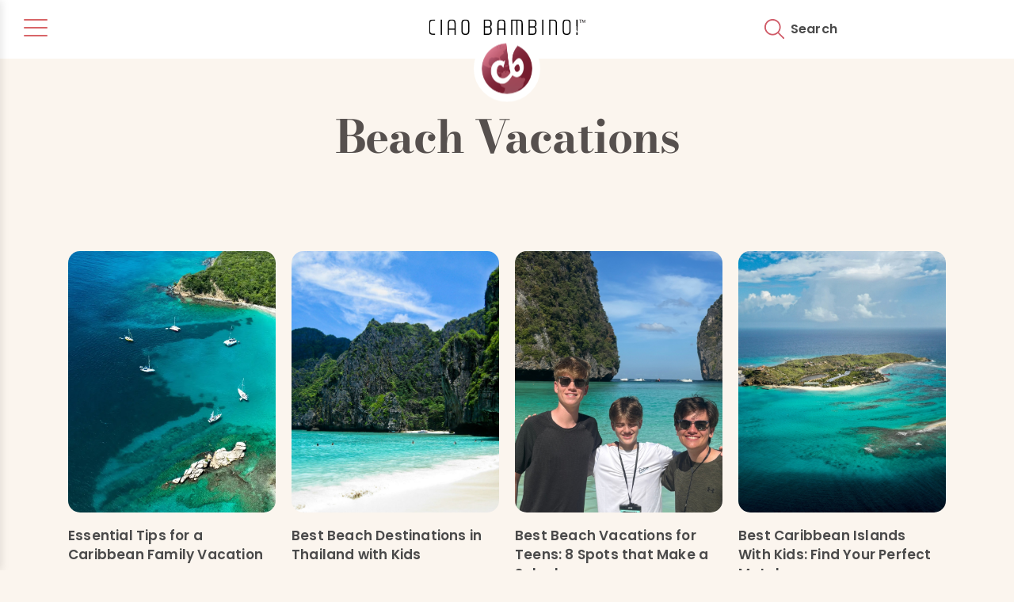

--- FILE ---
content_type: text/html; charset=UTF-8
request_url: https://ciaobambino.com/category/family-beach-vacations
body_size: 19342
content:

<!DOCTYPE html>
<html lang="en-US">
	<head>
<script type="text/javascript">
    (function(c,l,a,r,i,t,y){
        c[a]=c[a]||function(){(c[a].q=c[a].q||[]).push(arguments)};
        t=l.createElement(r);t.async=1;t.src="https://www.clarity.ms/tag/"+i;
        y=l.getElementsByTagName(r)[0];y.parentNode.insertBefore(t,y);
    })(window, document, "clarity", "script", "uygetmypko");
</script>
	<link rel="preload" as="font" type="font/woff2" href="https://ciaobambino.com/wp-content/themes/ciao-bambino-2025/fonts/fonts/bodoni-moda-v25-latin-700.woff2" crossorigin>
<link rel="preload" href="https://ciaobambino.com/wp-content/themes/ciao-bambino-2025/fonts/fonts/poppins-v23-latin-500.woff2" as="font" type="font/woff2" crossorigin>
<link rel="preload" href="https://ciaobambino.com/wp-content/themes/ciao-bambino-2025/fonts/fonts/poppins-v22-latin-600.woff2" as="font" type="font/woff2" crossorigin>
<link rel="preload" href="https://ciaobambino.com/wp-content/themes/ciao-bambino-2025/fonts/fonts/BrandonGrotesqueBold.woff" as="font" type="font/woff" crossorigin>

		<meta charset="UTF-8">
<script type="text/javascript">
/* <![CDATA[ */
var gform;gform||(document.addEventListener("gform_main_scripts_loaded",function(){gform.scriptsLoaded=!0}),document.addEventListener("gform/theme/scripts_loaded",function(){gform.themeScriptsLoaded=!0}),window.addEventListener("DOMContentLoaded",function(){gform.domLoaded=!0}),gform={domLoaded:!1,scriptsLoaded:!1,themeScriptsLoaded:!1,isFormEditor:()=>"function"==typeof InitializeEditor,callIfLoaded:function(o){return!(!gform.domLoaded||!gform.scriptsLoaded||!gform.themeScriptsLoaded&&!gform.isFormEditor()||(gform.isFormEditor()&&console.warn("The use of gform.initializeOnLoaded() is deprecated in the form editor context and will be removed in Gravity Forms 3.1."),o(),0))},initializeOnLoaded:function(o){gform.callIfLoaded(o)||(document.addEventListener("gform_main_scripts_loaded",()=>{gform.scriptsLoaded=!0,gform.callIfLoaded(o)}),document.addEventListener("gform/theme/scripts_loaded",()=>{gform.themeScriptsLoaded=!0,gform.callIfLoaded(o)}),window.addEventListener("DOMContentLoaded",()=>{gform.domLoaded=!0,gform.callIfLoaded(o)}))},hooks:{action:{},filter:{}},addAction:function(o,r,e,t){gform.addHook("action",o,r,e,t)},addFilter:function(o,r,e,t){gform.addHook("filter",o,r,e,t)},doAction:function(o){gform.doHook("action",o,arguments)},applyFilters:function(o){return gform.doHook("filter",o,arguments)},removeAction:function(o,r){gform.removeHook("action",o,r)},removeFilter:function(o,r,e){gform.removeHook("filter",o,r,e)},addHook:function(o,r,e,t,n){null==gform.hooks[o][r]&&(gform.hooks[o][r]=[]);var d=gform.hooks[o][r];null==n&&(n=r+"_"+d.length),gform.hooks[o][r].push({tag:n,callable:e,priority:t=null==t?10:t})},doHook:function(r,o,e){var t;if(e=Array.prototype.slice.call(e,1),null!=gform.hooks[r][o]&&((o=gform.hooks[r][o]).sort(function(o,r){return o.priority-r.priority}),o.forEach(function(o){"function"!=typeof(t=o.callable)&&(t=window[t]),"action"==r?t.apply(null,e):e[0]=t.apply(null,e)})),"filter"==r)return e[0]},removeHook:function(o,r,t,n){var e;null!=gform.hooks[o][r]&&(e=(e=gform.hooks[o][r]).filter(function(o,r,e){return!!(null!=n&&n!=o.tag||null!=t&&t!=o.priority)}),gform.hooks[o][r]=e)}});
/* ]]> */
</script>

		<meta name="viewport" content="width=device-width, initial-scale=1.0">
		<meta name="format-detection" content="telephone=no">
		<meta name="theme-color" content="#ff541d">

		<link rel="profile" href="https://gmpg.org/xfn/11">
		<link rel="shortcut icon" type="image/x-icon" href="/favicon.ico">
		<style>
			@font-face{
				font-family:"Ernest and EmilySlantedSolidW0";
				src:url("https://ciaobambino.com/wp-content/themes/ciao-bambino-2025/fonts/fonts/0b7292a8-e10b-49eb-b6c5-702ba4be7345.eot?#iefix");
				src:url("https://ciaobambino.com/wp-content/themes/ciao-bambino-2025/fonts/fonts/0b7292a8-e10b-49eb-b6c5-702ba4be7345.eot?#iefix") format("eot"),url("https://ciaobambino.com/wp-content/themes/ciao-bambino-2025/fonts/fonts/a394af78-1fdd-4042-9f11-4271e54af313.woff2") format("woff2"),url("https://ciaobambino.com/wp-content/themes/ciao-bambino-2025/fonts/fonts/b7010491-dada-448a-b3f4-5afdfa5146ec.woff") format("woff"),url("https://ciaobambino.com/wp-content/themes/ciao-bambino-2025/fonts/fonts/d61df90a-4307-4391-b6c7-ecc614933abf.ttf") format("truetype");
				font-display: swap;
			}
			@font-face {
			  font-family: 'PoppinsRegular';
			  src: url('https://ciaobambino.com/wp-content/themes/ciao-bambino-2025/fonts/fonts/poppins-v23-latin-500.woff2') format('woff2');
				font-display: swap;
			}
			@font-face {
			  font-family: 'PoppinsSemiBold';
			  src: url('https://ciaobambino.com/wp-content/themes/ciao-bambino-2025/fonts/fonts/poppins-v22-latin-600.woff2') format('woff2');
				font-display: swap;
			}
			@font-face {
			  font-family: 'PoppinsBold';
			  src: url('https://ciaobambino.com/wp-content/themes/ciao-bambino-2025/fonts/fonts/poppins-v22-latin-700.woff2') format('woff2');
				font-display: swap;
			}
			@font-face {
			  font-family: 'BodoniModaBold';
			  src: url('https://ciaobambino.com/wp-content/themes/ciao-bambino-2025/fonts/fonts/bodoni-moda-v25-latin-700.woff2') format('woff2');
				font-weight: 600;
				font-display: swap;
			}
			@font-face {
			  font-family: 'BrandonGrotesqueBold';
			  src: url('https://ciaobambino.com/wp-content/themes/ciao-bambino-2025/fonts/fonts/BrandonGrotesqueBold.woff') format('woff'), url('https://ciaobambino.com/wp-content/themes/ciao-bambino-2025/fonts/fonts/BrandonGrotesqueBold.woff2') format('woff2');
				font-display: swap;
			}
		</style>

		<script>
			var templateUrl = 'https://ciaobambino.com/wp-content/themes/ciao-bambino-2025';
			var siteUrl = 'https://ciaobambino.com';
			var getStartedUrl = 'https://ciaobambino.com/vacation-planning/get-started/';
		</script>		
			
	<meta name='robots' content='max-image-preview:large' />

	<!-- This site is optimized with the Yoast SEO Premium plugin v14.8 - https://yoast.com/wordpress/plugins/seo/ -->
	<title>Beach Vacations | Ciao Bambino! Family Travel Blog</title>
	<meta name="description" content="We plan extraordinary custom family vacations and help famlies travel the world. Read our expert posts about Beach Vacations! % %" />
	<meta name="robots" content="index, follow" />
	<meta name="googlebot" content="index, follow, max-snippet:-1, max-image-preview:large, max-video-preview:-1" />
	<meta name="bingbot" content="index, follow, max-snippet:-1, max-image-preview:large, max-video-preview:-1" />
	<link rel="canonical" href="https://ciaobambino.com/category/family-beach-vacations" />
	<link rel="next" href="https://ciaobambino.com/category/family-beach-vacations/page/2" />
	<meta property="og:locale" content="en_US" />
	<meta property="og:type" content="article" />
	<meta property="og:title" content="Beach Vacations | Ciao Bambino! Family Travel Blog" />
	<meta property="og:description" content="We plan extraordinary custom family vacations and help famlies travel the world. Read our expert posts about Beach Vacations! % %" />
	<meta property="og:url" content="https://ciaobambino.com/category/family-beach-vacations" />
	<meta property="og:site_name" content="Ciao Bambino!" />
	<meta property="og:image" content="https://ciaobambino.com/wp-content/uploads/2019/05/facebook.jpg" />
	<meta property="og:image:width" content="2880" />
	<meta property="og:image:height" content="1620" />
	<meta name="twitter:card" content="summary_large_image" />
	<script type="application/ld+json" class="yoast-schema-graph">{"@context":"https://schema.org","@graph":[{"@type":"Organization","@id":"https://ciaobambino.com/#organization","name":"Ciao Bambino!","url":"https://ciaobambino.com/","sameAs":["https://www.facebook.com/ciaobambino","https://www.instagram.com/ciaobambinotravel","https://www.pinterest.com/ciaobambino"],"logo":{"@type":"ImageObject","@id":"https://ciaobambino.com/#logo","inLanguage":"en-US","url":"https://ciaobambino.com/wp-content/uploads/2021/06/logo.png","width":982,"height":984,"caption":"Ciao Bambino!"},"image":{"@id":"https://ciaobambino.com/#logo"}},{"@type":"WebSite","@id":"https://ciaobambino.com/#website","url":"https://ciaobambino.com/","name":"Ciao Bambino!","description":"Ciao Bambino!","publisher":{"@id":"https://ciaobambino.com/#organization"},"potentialAction":[{"@type":"SearchAction","target":"https://ciaobambino.com/?s={search_term_string}","query-input":"required name=search_term_string"}],"inLanguage":"en-US"},{"@type":"CollectionPage","@id":"https://ciaobambino.com/category/family-beach-vacations#webpage","url":"https://ciaobambino.com/category/family-beach-vacations","name":"Beach Vacations | Ciao Bambino! Family Travel Blog","isPartOf":{"@id":"https://ciaobambino.com/#website"},"description":"We plan extraordinary custom family vacations and help famlies travel the world. Read our expert posts about Beach Vacations! % %","inLanguage":"en-US","potentialAction":[{"@type":"ReadAction","target":["https://ciaobambino.com/category/family-beach-vacations"]}]}]}</script>
	<!-- / Yoast SEO Premium plugin. -->


<link rel="alternate" type="application/rss+xml" title="Ciao Bambino! &raquo; Feed" href="https://ciaobambino.com/feed" />
<link rel="alternate" type="application/rss+xml" title="Ciao Bambino! &raquo; Comments Feed" href="https://ciaobambino.com/comments/feed" />
<link rel="alternate" type="application/rss+xml" title="Ciao Bambino! &raquo; Beach Vacations Category Feed" href="https://ciaobambino.com/category/family-beach-vacations/feed" />
<style id='wp-img-auto-sizes-contain-inline-css' type='text/css'>
img:is([sizes=auto i],[sizes^="auto," i]){contain-intrinsic-size:3000px 1500px}
/*# sourceURL=wp-img-auto-sizes-contain-inline-css */
</style>
<style id='classic-theme-styles-inline-css' type='text/css'>
/*! This file is auto-generated */
.wp-block-button__link{color:#fff;background-color:#32373c;border-radius:9999px;box-shadow:none;text-decoration:none;padding:calc(.667em + 2px) calc(1.333em + 2px);font-size:1.125em}.wp-block-file__button{background:#32373c;color:#fff;text-decoration:none}
/*# sourceURL=/wp-includes/css/classic-themes.min.css */
</style>
<link rel='stylesheet' id='cpsh-shortcodes-css' href='https://ciaobambino.com/wp-content/plugins/column-shortcodes//assets/css/shortcodes.css?ver=1.0.1' type='text/css' media='print' onload="this.onload=null;this.media='all';" />
<link rel='stylesheet' id='bodhi-svgs-attachment-css' href='https://ciaobambino.com/wp-content/plugins/svg-support/css/svgs-attachment.css' type='text/css' media='print' onload="this.onload=null;this.media='all';" />
<link rel='stylesheet' id='custom-hamburger-menu-css' href='https://ciaobambino.com/wp-content/themes/ciao-bambino-2025/css/hamburger-menu.css?ver=1.0.0' type='text/css' media='all' />
<link rel='stylesheet' id='login-with-ajax-css' href='https://ciaobambino.com/wp-content/plugins/login-with-ajax/templates/widget.css?ver=4.5.1' type='text/css' media='print' onload="this.onload=null;this.media='all';" />
<link rel='stylesheet' id='cb-bootstrap-css' href='https://ciaobambino.com/wp-content/themes/ciao-bambino-2025/css/bootstrap.css' type='text/css' media='all' />
<link rel='stylesheet' id='cb-animate-css' href='https://ciaobambino.com/wp-content/themes/ciao-bambino-2025/css/animate.css' type='text/css' media='print' onload="this.onload=null;this.media='all';" />
<link rel='stylesheet' id='cb-slick-css' href='https://ciaobambino.com/wp-content/themes/ciao-bambino-2025/css/slick.css' type='text/css' media='print' onload="this.onload=null;this.media='all';" />
<link rel='stylesheet' id='cb-popup-css' href='https://ciaobambino.com/wp-content/themes/ciao-bambino-2025/css/magnific-popup.css' type='text/css' media='print' onload="this.onload=null;this.media='all';" />
<link rel='stylesheet' id='global-css' href='https://ciaobambino.com/wp-content/themes/ciao-bambino-2025/css/styles-global.css?ver=6.9' type='text/css' media='all' />
<link rel='stylesheet' id='typography-css' href='https://ciaobambino.com/wp-content/themes/ciao-bambino-2025/css/styles-typography.css?ver=6.9' type='text/css' media='all' />
<script type="text/javascript" src="https://ciaobambino.com/wp-includes/js/jquery/jquery.min.js?ver=3.7.1" id="jquery-core-js"></script>
<script defer type="text/javascript" src="https://ciaobambino.com/wp-content/plugins/svg-support/vendor/DOMPurify/DOMPurify.min.js?ver=2.5.8" id="bodhi-dompurify-library-js"></script>
<script type="text/javascript" id="gfpd-js-js-extra">
/* <![CDATA[ */
var gfpd_strings = {"button_message":"Processing, please wait...","currently_uploading":"Please wait for the uploading to complete","excluded_form_ids":""};
//# sourceURL=gfpd-js-js-extra
/* ]]> */
</script>
<script defer type="text/javascript" src="https://ciaobambino.com/wp-content/plugins/gf-prevent-duplicates/js/gfpreventduplicates.js?ver=6.9" id="gfpd-js-js"></script>
<script defer type="text/javascript" src="https://ciaobambino.com/wp-content/plugins/stop-user-enumeration/frontend/js/frontend.js?ver=1.7.7" id="stop-user-enumeration-js" defer="defer" data-wp-strategy="defer"></script>
<script type="text/javascript" id="bodhi_svg_inline-js-extra">
/* <![CDATA[ */
var svgSettings = {"skipNested":""};
//# sourceURL=bodhi_svg_inline-js-extra
/* ]]> */
</script>
<script defer type="text/javascript" src="https://ciaobambino.com/wp-content/plugins/svg-support/js/min/svgs-inline-min.js" id="bodhi_svg_inline-js"></script>
<script defer type="text/javascript" id="bodhi_svg_inline-js-after">
/* <![CDATA[ */
cssTarget={"Bodhi":"img.svgbutton","ForceInlineSVG":"svgbutton"};ForceInlineSVGActive="false";frontSanitizationEnabled="on";
//# sourceURL=bodhi_svg_inline-js-after
/* ]]> */
</script>
<script type="text/javascript" id="login-with-ajax-js-extra">
/* <![CDATA[ */
var LWA = {"ajaxurl":"https://ciaobambino.com/wp-admin/admin-ajax.php","off":""};
//# sourceURL=login-with-ajax-js-extra
/* ]]> */
</script>
<script defer type="text/javascript" src="https://ciaobambino.com/wp-content/plugins/login-with-ajax/templates/login-with-ajax.legacy.min.js?ver=4.5.1" id="login-with-ajax-js"></script>
<script defer type="text/javascript" src="https://ciaobambino.com/wp-content/plugins/login-with-ajax/ajaxify/ajaxify.min.js?ver=4.5.1" id="login-with-ajax-ajaxify-js"></script>
<link rel="https://api.w.org/" href="https://ciaobambino.com/wp-json/" /><link rel="alternate" title="JSON" type="application/json" href="https://ciaobambino.com/wp-json/wp/v2/categories/66" /><link rel="EditURI" type="application/rsd+xml" title="RSD" href="https://ciaobambino.com/xmlrpc.php?rsd" />
<style type="text/css">.recentcomments a{display:inline !important;padding:0 !important;margin:0 !important;}</style><link rel="icon" href="https://ciaobambino.com/wp-content/uploads/2019/03/cropped-CB_Favicon-01-1-150x150.png" sizes="32x32" />
<link rel="icon" href="https://ciaobambino.com/wp-content/uploads/2019/03/cropped-CB_Favicon-01-1-200x200.png" sizes="192x192" />
<link rel="apple-touch-icon" href="https://ciaobambino.com/wp-content/uploads/2019/03/cropped-CB_Favicon-01-1-200x200.png" />
<meta name="msapplication-TileImage" content="https://ciaobambino.com/wp-content/uploads/2019/03/cropped-CB_Favicon-01-1-300x300.png" />

	<style id='global-styles-inline-css' type='text/css'>
:root{--wp--preset--aspect-ratio--square: 1;--wp--preset--aspect-ratio--4-3: 4/3;--wp--preset--aspect-ratio--3-4: 3/4;--wp--preset--aspect-ratio--3-2: 3/2;--wp--preset--aspect-ratio--2-3: 2/3;--wp--preset--aspect-ratio--16-9: 16/9;--wp--preset--aspect-ratio--9-16: 9/16;--wp--preset--color--black: #000000;--wp--preset--color--cyan-bluish-gray: #abb8c3;--wp--preset--color--white: #ffffff;--wp--preset--color--pale-pink: #f78da7;--wp--preset--color--vivid-red: #cf2e2e;--wp--preset--color--luminous-vivid-orange: #ff6900;--wp--preset--color--luminous-vivid-amber: #fcb900;--wp--preset--color--light-green-cyan: #7bdcb5;--wp--preset--color--vivid-green-cyan: #00d084;--wp--preset--color--pale-cyan-blue: #8ed1fc;--wp--preset--color--vivid-cyan-blue: #0693e3;--wp--preset--color--vivid-purple: #9b51e0;--wp--preset--gradient--vivid-cyan-blue-to-vivid-purple: linear-gradient(135deg,rgb(6,147,227) 0%,rgb(155,81,224) 100%);--wp--preset--gradient--light-green-cyan-to-vivid-green-cyan: linear-gradient(135deg,rgb(122,220,180) 0%,rgb(0,208,130) 100%);--wp--preset--gradient--luminous-vivid-amber-to-luminous-vivid-orange: linear-gradient(135deg,rgb(252,185,0) 0%,rgb(255,105,0) 100%);--wp--preset--gradient--luminous-vivid-orange-to-vivid-red: linear-gradient(135deg,rgb(255,105,0) 0%,rgb(207,46,46) 100%);--wp--preset--gradient--very-light-gray-to-cyan-bluish-gray: linear-gradient(135deg,rgb(238,238,238) 0%,rgb(169,184,195) 100%);--wp--preset--gradient--cool-to-warm-spectrum: linear-gradient(135deg,rgb(74,234,220) 0%,rgb(151,120,209) 20%,rgb(207,42,186) 40%,rgb(238,44,130) 60%,rgb(251,105,98) 80%,rgb(254,248,76) 100%);--wp--preset--gradient--blush-light-purple: linear-gradient(135deg,rgb(255,206,236) 0%,rgb(152,150,240) 100%);--wp--preset--gradient--blush-bordeaux: linear-gradient(135deg,rgb(254,205,165) 0%,rgb(254,45,45) 50%,rgb(107,0,62) 100%);--wp--preset--gradient--luminous-dusk: linear-gradient(135deg,rgb(255,203,112) 0%,rgb(199,81,192) 50%,rgb(65,88,208) 100%);--wp--preset--gradient--pale-ocean: linear-gradient(135deg,rgb(255,245,203) 0%,rgb(182,227,212) 50%,rgb(51,167,181) 100%);--wp--preset--gradient--electric-grass: linear-gradient(135deg,rgb(202,248,128) 0%,rgb(113,206,126) 100%);--wp--preset--gradient--midnight: linear-gradient(135deg,rgb(2,3,129) 0%,rgb(40,116,252) 100%);--wp--preset--font-size--small: 13px;--wp--preset--font-size--medium: 20px;--wp--preset--font-size--large: 36px;--wp--preset--font-size--x-large: 42px;--wp--preset--spacing--20: 0.44rem;--wp--preset--spacing--30: 0.67rem;--wp--preset--spacing--40: 1rem;--wp--preset--spacing--50: 1.5rem;--wp--preset--spacing--60: 2.25rem;--wp--preset--spacing--70: 3.38rem;--wp--preset--spacing--80: 5.06rem;--wp--preset--shadow--natural: 6px 6px 9px rgba(0, 0, 0, 0.2);--wp--preset--shadow--deep: 12px 12px 50px rgba(0, 0, 0, 0.4);--wp--preset--shadow--sharp: 6px 6px 0px rgba(0, 0, 0, 0.2);--wp--preset--shadow--outlined: 6px 6px 0px -3px rgb(255, 255, 255), 6px 6px rgb(0, 0, 0);--wp--preset--shadow--crisp: 6px 6px 0px rgb(0, 0, 0);}:where(.is-layout-flex){gap: 0.5em;}:where(.is-layout-grid){gap: 0.5em;}body .is-layout-flex{display: flex;}.is-layout-flex{flex-wrap: wrap;align-items: center;}.is-layout-flex > :is(*, div){margin: 0;}body .is-layout-grid{display: grid;}.is-layout-grid > :is(*, div){margin: 0;}:where(.wp-block-columns.is-layout-flex){gap: 2em;}:where(.wp-block-columns.is-layout-grid){gap: 2em;}:where(.wp-block-post-template.is-layout-flex){gap: 1.25em;}:where(.wp-block-post-template.is-layout-grid){gap: 1.25em;}.has-black-color{color: var(--wp--preset--color--black) !important;}.has-cyan-bluish-gray-color{color: var(--wp--preset--color--cyan-bluish-gray) !important;}.has-white-color{color: var(--wp--preset--color--white) !important;}.has-pale-pink-color{color: var(--wp--preset--color--pale-pink) !important;}.has-vivid-red-color{color: var(--wp--preset--color--vivid-red) !important;}.has-luminous-vivid-orange-color{color: var(--wp--preset--color--luminous-vivid-orange) !important;}.has-luminous-vivid-amber-color{color: var(--wp--preset--color--luminous-vivid-amber) !important;}.has-light-green-cyan-color{color: var(--wp--preset--color--light-green-cyan) !important;}.has-vivid-green-cyan-color{color: var(--wp--preset--color--vivid-green-cyan) !important;}.has-pale-cyan-blue-color{color: var(--wp--preset--color--pale-cyan-blue) !important;}.has-vivid-cyan-blue-color{color: var(--wp--preset--color--vivid-cyan-blue) !important;}.has-vivid-purple-color{color: var(--wp--preset--color--vivid-purple) !important;}.has-black-background-color{background-color: var(--wp--preset--color--black) !important;}.has-cyan-bluish-gray-background-color{background-color: var(--wp--preset--color--cyan-bluish-gray) !important;}.has-white-background-color{background-color: var(--wp--preset--color--white) !important;}.has-pale-pink-background-color{background-color: var(--wp--preset--color--pale-pink) !important;}.has-vivid-red-background-color{background-color: var(--wp--preset--color--vivid-red) !important;}.has-luminous-vivid-orange-background-color{background-color: var(--wp--preset--color--luminous-vivid-orange) !important;}.has-luminous-vivid-amber-background-color{background-color: var(--wp--preset--color--luminous-vivid-amber) !important;}.has-light-green-cyan-background-color{background-color: var(--wp--preset--color--light-green-cyan) !important;}.has-vivid-green-cyan-background-color{background-color: var(--wp--preset--color--vivid-green-cyan) !important;}.has-pale-cyan-blue-background-color{background-color: var(--wp--preset--color--pale-cyan-blue) !important;}.has-vivid-cyan-blue-background-color{background-color: var(--wp--preset--color--vivid-cyan-blue) !important;}.has-vivid-purple-background-color{background-color: var(--wp--preset--color--vivid-purple) !important;}.has-black-border-color{border-color: var(--wp--preset--color--black) !important;}.has-cyan-bluish-gray-border-color{border-color: var(--wp--preset--color--cyan-bluish-gray) !important;}.has-white-border-color{border-color: var(--wp--preset--color--white) !important;}.has-pale-pink-border-color{border-color: var(--wp--preset--color--pale-pink) !important;}.has-vivid-red-border-color{border-color: var(--wp--preset--color--vivid-red) !important;}.has-luminous-vivid-orange-border-color{border-color: var(--wp--preset--color--luminous-vivid-orange) !important;}.has-luminous-vivid-amber-border-color{border-color: var(--wp--preset--color--luminous-vivid-amber) !important;}.has-light-green-cyan-border-color{border-color: var(--wp--preset--color--light-green-cyan) !important;}.has-vivid-green-cyan-border-color{border-color: var(--wp--preset--color--vivid-green-cyan) !important;}.has-pale-cyan-blue-border-color{border-color: var(--wp--preset--color--pale-cyan-blue) !important;}.has-vivid-cyan-blue-border-color{border-color: var(--wp--preset--color--vivid-cyan-blue) !important;}.has-vivid-purple-border-color{border-color: var(--wp--preset--color--vivid-purple) !important;}.has-vivid-cyan-blue-to-vivid-purple-gradient-background{background: var(--wp--preset--gradient--vivid-cyan-blue-to-vivid-purple) !important;}.has-light-green-cyan-to-vivid-green-cyan-gradient-background{background: var(--wp--preset--gradient--light-green-cyan-to-vivid-green-cyan) !important;}.has-luminous-vivid-amber-to-luminous-vivid-orange-gradient-background{background: var(--wp--preset--gradient--luminous-vivid-amber-to-luminous-vivid-orange) !important;}.has-luminous-vivid-orange-to-vivid-red-gradient-background{background: var(--wp--preset--gradient--luminous-vivid-orange-to-vivid-red) !important;}.has-very-light-gray-to-cyan-bluish-gray-gradient-background{background: var(--wp--preset--gradient--very-light-gray-to-cyan-bluish-gray) !important;}.has-cool-to-warm-spectrum-gradient-background{background: var(--wp--preset--gradient--cool-to-warm-spectrum) !important;}.has-blush-light-purple-gradient-background{background: var(--wp--preset--gradient--blush-light-purple) !important;}.has-blush-bordeaux-gradient-background{background: var(--wp--preset--gradient--blush-bordeaux) !important;}.has-luminous-dusk-gradient-background{background: var(--wp--preset--gradient--luminous-dusk) !important;}.has-pale-ocean-gradient-background{background: var(--wp--preset--gradient--pale-ocean) !important;}.has-electric-grass-gradient-background{background: var(--wp--preset--gradient--electric-grass) !important;}.has-midnight-gradient-background{background: var(--wp--preset--gradient--midnight) !important;}.has-small-font-size{font-size: var(--wp--preset--font-size--small) !important;}.has-medium-font-size{font-size: var(--wp--preset--font-size--medium) !important;}.has-large-font-size{font-size: var(--wp--preset--font-size--large) !important;}.has-x-large-font-size{font-size: var(--wp--preset--font-size--x-large) !important;}
/*# sourceURL=global-styles-inline-css */
</style>
<link rel='stylesheet' id='gforms_reset_css-css' href='https://ciaobambino.com/wp-content/plugins/gravityforms/legacy/css/formreset.min.css?ver=2.9.26' type='text/css' media='all' />
<link rel='stylesheet' id='gforms_formsmain_css-css' href='https://ciaobambino.com/wp-content/plugins/gravityforms/legacy/css/formsmain.min.css?ver=2.9.26' type='text/css' media='all' />
<link rel='stylesheet' id='gforms_ready_class_css-css' href='https://ciaobambino.com/wp-content/plugins/gravityforms/legacy/css/readyclass.min.css?ver=2.9.26' type='text/css' media='all' />
<link rel='stylesheet' id='gforms_browsers_css-css' href='https://ciaobambino.com/wp-content/plugins/gravityforms/legacy/css/browsers.min.css?ver=2.9.26' type='text/css' media='all' />
<link rel='stylesheet' id='gform_basic-css' href='https://ciaobambino.com/wp-content/plugins/gravityforms/assets/css/dist/basic.min.css?ver=2.9.26' type='text/css' media='all' />
<link rel='stylesheet' id='gform_theme_components-css' href='https://ciaobambino.com/wp-content/plugins/gravityforms/assets/css/dist/theme-components.min.css?ver=2.9.26' type='text/css' media='all' />
<link rel='stylesheet' id='gform_theme-css' href='https://ciaobambino.com/wp-content/plugins/gravityforms/assets/css/dist/theme.min.css?ver=2.9.26' type='text/css' media='all' />
</head>

	<body class="archive category category-family-beach-vacations category-66 wp-theme-ciao-bambino-2025 hfeed"><!-- wp_is_mobile(): false -->		<div class="wrapper">
			<header class="white-header">
				<div class="main cf">
					<div class="head-right">
												
							<div class="py-2 d-flex">
                   				    <button class="hamburger-menu-btn" aria-label="Toggle menu" aria-expanded="false" aria-controls="slide-out-menu">
        <span class="hamburger-icon">
            <span></span>
            <span></span>
            <span></span>
        </span>
    </button>

    <div class="menu-overlay"></div>

    <div class="slide-out-menu" id="slide-out-menu">
        <div class="slide-out-menu-content">
            <nav aria-label="Primary Navigation">
                <ul id="menu-side-menu" class="hamburger-nav-menu"><li id="menu-item-864" class="menu-item menu-item-type-custom menu-item-object-custom menu-item-has-children menu-item-864 menu-item-has-children"><a href="#">Travel Planning Service</a><button class="submenu-toggle" aria-expanded="false" aria-label="Toggle submenu"></button>
<ul class="sub-menu">
	<li id="menu-item-858" class="menu-item menu-item-type-post_type menu-item-object-page menu-item-858"><a href="https://ciaobambino.com/vacation-planning">How Our Service Works</a></li>
	<li id="menu-item-82192" class="menu-item menu-item-type-post_type menu-item-object-page menu-item-82192"><a href="https://ciaobambino.com/unforgettable-family-vacations">Family Travel Advice</a></li>
	<li id="menu-item-59217" class="menu-item menu-item-type-post_type menu-item-object-page menu-item-59217"><a href="https://ciaobambino.com/vacation-planning/long-term-planning">Long-Term Travel Planning</a></li>
	<li id="menu-item-862" class="menu-item menu-item-type-post_type menu-item-object-page menu-item-862"><a href="https://ciaobambino.com/vacation-planning/family-friendly-tour-guides">Family-Friendly Tour Guides</a></li>
	<li id="menu-item-84324" class="menu-item menu-item-type-taxonomy menu-item-object-category menu-item-84324"><a href="https://ciaobambino.com/category/testimonials">Traveler Reviews &amp; Testimonials</a></li>
	<li id="menu-item-863" class="menu-item menu-item-type-post_type menu-item-object-page menu-item-863"><a href="https://ciaobambino.com/vacation-planning/get-started">Connect with a Travel Advisor</a></li>
</ul>
</li>
<li id="menu-item-59998" class="menu-item menu-item-type-post_type menu-item-object-page menu-item-59998"><a href="https://ciaobambino.com/destinations">Destinations</a></li>
<li id="menu-item-84323" class="menu-item menu-item-type-post_type_archive menu-item-object-ages_stages menu-item-84323"><a href="https://ciaobambino.com/travel-ideas-for-different-ages">Travel Ages &#038; Stages</a></li>
<li id="menu-item-61196" class="menu-item menu-item-type-custom menu-item-object-custom menu-item-61196"><a href="https://ciaobambino.com/sample-itineraries">Sample Itineraries</a></li>
<li id="menu-item-80367" class="menu-item menu-item-type-post_type menu-item-object-page current_page_parent menu-item-80367"><a href="https://ciaobambino.com/editorial">Family Travel Blog</a></li>
<li id="menu-item-85534" class="menu-item menu-item-type-post_type menu-item-object-page menu-item-85534"><a href="https://ciaobambino.com/hotel-booking-service">Hotel Booking Service</a></li>
<li id="menu-item-85986" class="menu-item menu-item-type-custom menu-item-object-custom menu-item-has-children menu-item-85986 menu-item-has-children"><a href="#">About Us</a><button class="submenu-toggle" aria-expanded="false" aria-label="Toggle submenu"></button>
<ul class="sub-menu">
	<li id="menu-item-61258" class="menu-item menu-item-type-post_type menu-item-object-page menu-item-61258"><a href="https://ciaobambino.com/story">The Ciao Bambino! Story</a></li>
	<li id="menu-item-59219" class="menu-item menu-item-type-custom menu-item-object-custom menu-item-59219"><a href="https://ciaobambino.com/team">Meet Our Team</a></li>
	<li id="menu-item-61238" class="menu-item menu-item-type-post_type menu-item-object-page menu-item-61238"><a href="https://ciaobambino.com/vacation-planning/awards-press">Awards &#038; Press</a></li>
	<li id="menu-item-81303" class="menu-item menu-item-type-post_type menu-item-object-page menu-item-81303"><a href="https://ciaobambino.com/social-impact-and-sustainable-travel-program">Travel for Good</a></li>
</ul>
</li>
</ul>            </nav>
        </div>
    </div>
    								<div class="head-center">
									<div class="head-logo">
										<a href="https://ciaobambino.com/" title="Ciao Bambino!">
											<img class="text" src="https://ciaobambino.com/wp-content/themes/ciao-bambino-2025/images/logo-text.svg" alt="Ciao Bambino!" width="200" height="21" />
																							<img class="icon svgbutton" src="https://ciaobambino.com/wp-content/themes/ciao-bambino-2025/images/cblogo.svg" alt="Ciao Bambino!" width="84" height="84" />
																					</a>
									</div>
								</div>
								<div class="head-right-nav">
								<ul class="right-side-nav">
									<li>
										<a href="#top-search" title="Search" class="searchlink">
											<img class="svgbutton" src="https://ciaobambino.com/wp-content/themes/ciao-bambino-2025/images/icon-search.svg" alt="Search" width="25" height="25" /><span class="linktext">Search</span>
										</a>
									</li>

																											<li>
										<a id="cta-top" href="https://ciaobambino.com/vacation-planning/get-started">
											<!-- Desktop buttons (random) -->
											<img class="desktop cta-desktop-plan" 
												 src="https://ciaobambino.com/wp-content/themes/ciao-bambino-2025/images/get-started-button2.svg"
												 alt="Plan a Trip" style="display:none;">
											<img class="desktop cta-desktop-design" 
												 src="https://ciaobambino.com/wp-content/themes/ciao-bambino-2025/images/design.svg"
												 alt="Design Your Trip" style="display:none;">
											<!-- Mobile button (always plan) -->
											<img class="mobile cta-mobile-plan" 
												 src="https://ciaobambino.com/wp-content/themes/ciao-bambino-2025/images/plan.svg"
												 alt="Plan">
										</a>
									</li>
									<style>
									@media (min-width: 768px) {
										.head-right-nav .right-side-nav .mobile {
											display: none !important;
										}
									}
									@media (max-width: 767px) {
										.head-right-nav .right-side-nav .desktop {
											display: none !important;
										}
									}
									</style>
									<script>
									(function() {
										var choice = Math.random() < 0.5 ? 'plan' : 'design';
										var desktopImg = document.querySelector('.cta-desktop-' + choice);
										if (desktopImg) desktopImg.style.display = 'inline';
										window.dataLayer = window.dataLayer || [];
										window.dataLayer.push({
											'event': 'cta_variant_shown',
											'cta_variant': choice
										});
									})();
									</script>
																	</ul>
							</div>
						</div>					
					</div>
				</div>
			</header>
			<div class="top-search" data-filter="1" style="display: none;">
				<a href="javascript:void(0)" class="close-icon">
					<img class="svgbutton" src="https://ciaobambino.com/wp-content/themes/ciao-bambino-2025/images/close-icon.svg" alt="Close" />
				</a>
				<div class="top-search-inner">
					<div class="container">
						<div class="row">
							<div class="col-lg-12 col-md-12 col-sm-12">
								<form class="search-article" action="https://ciaobambino.com" method="get" id="thesearchform">
									<input placeholder="What are you looking for?" type="text" name="s" id="s-thesearchform" value="" onfocus="this.placeholder = ''" onblur="this.placeholder = 'What are you looking for?'" />
									<button type="button">
										<img src="https://ciaobambino.com/wp-content/themes/ciao-bambino-2025/images/icon-search.svg" alt=" " />
									</button>
								</form>
							</div>
						</div>
					</div>
					<div class="build-memories">
						<div class="container">
							<div class="title-taxlanding">
								<span>Popular Searches</span>
							</div>
						</div>
						<div class="d-block mobile-popular">
							<div class="container py-0 text-links">
								<div class="row">
																			
											<div class="col-lg-6 col-md-6">
												<a class="mb-4 w-100 secondary-btn" href="https://ciaobambino.com/destination/italy-family-vacations">
																											Italy Family Vacations																										<img class="svgbutton" src="https://ciaobambino.com/wp-content/themes/ciao-bambino-2025/images/caret.svg" alt="">
												</a>
											</div>

										
											<div class="col-lg-6 col-md-6">
												<a class="mb-4 w-100 secondary-btn" href="https://ciaobambino.com/destination/spain-family-vacations">
																											Spain Family Vacations																										<img class="svgbutton" src="https://ciaobambino.com/wp-content/themes/ciao-bambino-2025/images/caret.svg" alt="">
												</a>
											</div>

										
											<div class="col-lg-6 col-md-6">
												<a class="mb-4 w-100 secondary-btn" href="https://ciaobambino.com/destination/japan-family-vacations">
																											Japan Family Vacations																										<img class="svgbutton" src="https://ciaobambino.com/wp-content/themes/ciao-bambino-2025/images/caret.svg" alt="">
												</a>
											</div>

										
											<div class="col-lg-6 col-md-6">
												<a class="mb-4 w-100 secondary-btn" href="https://ciaobambino.com/destination/australia-family-vacations">
																											Australia Family Vacations																										<img class="svgbutton" src="https://ciaobambino.com/wp-content/themes/ciao-bambino-2025/images/caret.svg" alt="">
												</a>
											</div>

										
											<div class="col-lg-6 col-md-6">
												<a class="mb-4 w-100 secondary-btn" href="https://ciaobambino.com/destination/france-family-vacations">
																											France Family Vacations																										<img class="svgbutton" src="https://ciaobambino.com/wp-content/themes/ciao-bambino-2025/images/caret.svg" alt="">
												</a>
											</div>

										
											<div class="col-lg-6 col-md-6">
												<a class="mb-4 w-100 secondary-btn" href="https://ciaobambino.com/experience/family-beach-vacations">
																											Beach Vacations																										<img class="svgbutton" src="https://ciaobambino.com/wp-content/themes/ciao-bambino-2025/images/caret.svg" alt="">
												</a>
											</div>

										
											<div class="col-lg-6 col-md-6">
												<a class="mb-4 w-100 secondary-btn" href="https://ciaobambino.com/experience/family-ski-vacations">
																											Ski Vacations																										<img class="svgbutton" src="https://ciaobambino.com/wp-content/themes/ciao-bambino-2025/images/caret.svg" alt="">
												</a>
											</div>

										
											<div class="col-lg-6 col-md-6">
												<a class="mb-4 w-100 secondary-btn" href="https://ciaobambino.com/experience/family-adventure-travel">
																											Adventure Travel																										<img class="svgbutton" src="https://ciaobambino.com/wp-content/themes/ciao-bambino-2025/images/caret.svg" alt="">
												</a>
											</div>

										
											<div class="col-lg-6 col-md-6">
												<a class="mb-4 w-100 secondary-btn" href="https://ciaobambino.com/experience/nature-wildlife-trips-families">
																											Nature &amp; Wildlife Trips																										<img class="svgbutton" src="https://ciaobambino.com/wp-content/themes/ciao-bambino-2025/images/caret.svg" alt="">
												</a>
											</div>

										
											<div class="col-lg-6 col-md-6">
												<a class="mb-4 w-100 secondary-btn" href="https://ciaobambino.com/experience/large-small-ship-cruise-vacations">
																											Cruise Vacations																										<img class="svgbutton" src="https://ciaobambino.com/wp-content/themes/ciao-bambino-2025/images/caret.svg" alt="">
												</a>
											</div>

																											</div>
							</div>
						</div>
					</div>
				</div>
			</div>


<div class="text-center mt-5 pt-5 col-12 col-sm-10 col-md-9 col-lg-7 mx-auto">
	<h1>Beach Vacations</h1>
	</div>

<section class="post-section">
	<div class="container">
		<div class="stylesheet-block post-blocks">

						<div class="d-none">
				<div class="facetwp-facet facetwp-facet-blog_search facetwp-type-search" data-name="blog_search" data-type="search"></div>			</div>
			
			<div class="all-post-blocks row facetwp-template justify-content-center">
													<div class="row">
						<!--fwp-loop-->
							<div id="post-" class="mb-0 mb-lg-5 col-lg-3 col-md-6 col-sm-12 animate-transition p-3 animated">
								<div class="single-article">
									<div class="image-block">
										<figure class="height-24 background-image" style="background-image:url('https://ciaobambino.com/wp-content/uploads/2025/12/caribbean-tips-featured.webp');">
											<a href="https://ciaobambino.com/essential-tips-for-a-caribbean-family-vacation"></a>
										</figure>
									</div>
									<div class="single-article-text">
										<div class="single-article-inner">
											<h4>
												<a href="https://ciaobambino.com/essential-tips-for-a-caribbean-family-vacation">
													Essential Tips for a Caribbean Family Vacation												</a>
											</h4>
										</div>
									</div>
								</div>
							</div>
													<div id="post-" class="mb-0 mb-lg-5 col-lg-3 col-md-6 col-sm-12 animate-transition p-3 animated">
								<div class="single-article">
									<div class="image-block">
										<figure class="height-24 background-image" style="background-image:url('https://ciaobambino.com/wp-content/uploads/2015/12/Maya-Bay-by-Fah-Rojvithee-1.jpg');">
											<a href="https://ciaobambino.com/thailand-beach-destinations-with-kids"></a>
										</figure>
									</div>
									<div class="single-article-text">
										<div class="single-article-inner">
											<h4>
												<a href="https://ciaobambino.com/thailand-beach-destinations-with-kids">
													Best Beach Destinations in Thailand with Kids												</a>
											</h4>
										</div>
									</div>
								</div>
							</div>
													<div id="post-" class="mb-0 mb-lg-5 col-lg-3 col-md-6 col-sm-12 animate-transition p-3 animated">
								<div class="single-article">
									<div class="image-block">
										<figure class="height-24 background-image" style="background-image:url('https://ciaobambino.com/wp-content/uploads/2025/10/teens-beach-featured.jpg');">
											<a href="https://ciaobambino.com/best-beach-vacations-for-teens"></a>
										</figure>
									</div>
									<div class="single-article-text">
										<div class="single-article-inner">
											<h4>
												<a href="https://ciaobambino.com/best-beach-vacations-for-teens">
													Best Beach Vacations for Teens: 8 Spots that Make a Splash												</a>
											</h4>
										</div>
									</div>
								</div>
							</div>
													<div id="post-" class="mb-0 mb-lg-5 col-lg-3 col-md-6 col-sm-12 animate-transition p-3 animated">
								<div class="single-article">
									<div class="image-block">
										<figure class="height-24 background-image" style="background-image:url('https://ciaobambino.com/wp-content/uploads/2025/10/caribbean-necker-island-kevin-wolf.jpg');">
											<a href="https://ciaobambino.com/best-caribbean-islands-with-kids"></a>
										</figure>
									</div>
									<div class="single-article-text">
										<div class="single-article-inner">
											<h4>
												<a href="https://ciaobambino.com/best-caribbean-islands-with-kids">
													Best Caribbean Islands With Kids: Find Your Perfect Match												</a>
											</h4>
										</div>
									</div>
								</div>
							</div>
													<div id="post-" class="mb-0 mb-lg-5 col-lg-3 col-md-6 col-sm-12 animate-transition p-3 animated">
								<div class="single-article">
									<div class="image-block">
										<figure class="height-24 background-image" style="background-image:url('https://ciaobambino.com/wp-content/uploads/2025/10/2026-featured.jpg');">
											<a href="https://ciaobambino.com/wanderlust-alert-our-top-travel-destinations-for-2026"></a>
										</figure>
									</div>
									<div class="single-article-text">
										<div class="single-article-inner">
											<h4>
												<a href="https://ciaobambino.com/wanderlust-alert-our-top-travel-destinations-for-2026">
													Wanderlust Alert! Our Top Travel Destinations for 2026												</a>
											</h4>
										</div>
									</div>
								</div>
							</div>
													<div id="post-" class="mb-0 mb-lg-5 col-lg-3 col-md-6 col-sm-12 animate-transition p-3 animated">
								<div class="single-article">
									<div class="image-block">
										<figure class="height-24 background-image" style="background-image:url('https://ciaobambino.com/wp-content/uploads/2025/09/greece-teens-featured.jpg');">
											<a href="https://ciaobambino.com/greece-with-teens"></a>
										</figure>
									</div>
									<div class="single-article-text">
										<div class="single-article-inner">
											<h4>
												<a href="https://ciaobambino.com/greece-with-teens">
													Ancient Ruins &#038; Island Vibes: Where to Go in Greece with Teens												</a>
											</h4>
										</div>
									</div>
								</div>
							</div>
													<div id="post-" class="mb-0 mb-lg-5 col-lg-3 col-md-6 col-sm-12 animate-transition p-3 animated">
								<div class="single-article">
									<div class="image-block">
										<figure class="height-24 background-image" style="background-image:url('https://ciaobambino.com/wp-content/uploads/2025/09/marthas-vineyard-edgartown-lighthouse-benjamin-r.jpg');">
											<a href="https://ciaobambino.com/things-to-do-in-marthas-vineyard-with-kids"></a>
										</figure>
									</div>
									<div class="single-article-text">
										<div class="single-article-inner">
											<h4>
												<a href="https://ciaobambino.com/things-to-do-in-marthas-vineyard-with-kids">
													10 Unmissable Things to Do in Martha&#8217;s Vineyard with Kids												</a>
											</h4>
										</div>
									</div>
								</div>
							</div>
													<div id="post-" class="mb-0 mb-lg-5 col-lg-3 col-md-6 col-sm-12 animate-transition p-3 animated">
								<div class="single-article">
									<div class="image-block">
										<figure class="height-24 background-image" style="background-image:url('https://ciaobambino.com/wp-content/uploads/2025/08/st-john-boats-braden-egli.jpg');">
											<a href="https://ciaobambino.com/st-john-with-kids"></a>
										</figure>
									</div>
									<div class="single-article-text">
										<div class="single-article-inner">
											<h4>
												<a href="https://ciaobambino.com/st-john-with-kids">
													St. John with Kids: Pristine Caribbean Beaches in a Lush National Park												</a>
											</h4>
										</div>
									</div>
								</div>
							</div>
													<div id="post-" class="mb-0 mb-lg-5 col-lg-3 col-md-6 col-sm-12 animate-transition p-3 animated">
								<div class="single-article">
									<div class="image-block">
										<figure class="height-24 background-image" style="background-image:url('https://ciaobambino.com/wp-content/uploads/2025/08/Mauritius-Aerial-view-of-Morning-on-Flic-en-Flac-beach-Photo-by-Teodor-Kuduschiev-on-Unsplash-teodor-kuduschiev-wpKuEZZUK8-unsplash.png');">
											<a href="https://ciaobambino.com/mauritius-family-holidays"></a>
										</figure>
									</div>
									<div class="single-article-text">
										<div class="single-article-inner">
											<h4>
												<a href="https://ciaobambino.com/mauritius-family-holidays">
													Why Mauritius is Made for Kids												</a>
											</h4>
										</div>
									</div>
								</div>
							</div>
													<div id="post-" class="mb-0 mb-lg-5 col-lg-3 col-md-6 col-sm-12 animate-transition p-3 animated">
								<div class="single-article">
									<div class="image-block">
										<figure class="height-24 background-image" style="background-image:url('https://ciaobambino.com/wp-content/uploads/2025/08/nihi-sumba-villa.jpg');">
											<a href="https://ciaobambino.com/nihi-sumba-review"></a>
										</figure>
									</div>
									<div class="single-article-text">
										<div class="single-article-inner">
											<h4>
												<a href="https://ciaobambino.com/nihi-sumba-review">
													NIHI: A Remote, Pristine Oasis on a Tranquil Indonesian Isle												</a>
											</h4>
										</div>
									</div>
								</div>
							</div>
													<div id="post-" class="mb-0 mb-lg-5 col-lg-3 col-md-6 col-sm-12 animate-transition p-3 animated">
								<div class="single-article">
									<div class="image-block">
										<figure class="height-24 background-image" style="background-image:url('https://ciaobambino.com/wp-content/uploads/2022/01/oahu-turtle-jeremy-bishop.jpg');">
											<a href="https://ciaobambino.com/oahu-with-kids"></a>
										</figure>
									</div>
									<div class="single-article-text">
										<div class="single-article-inner">
											<h4>
												<a href="https://ciaobambino.com/oahu-with-kids">
													Best Things to See and Do on Oahu with Kids												</a>
											</h4>
										</div>
									</div>
								</div>
							</div>
													<div id="post-" class="mb-0 mb-lg-5 col-lg-3 col-md-6 col-sm-12 animate-transition p-3 animated">
								<div class="single-article">
									<div class="image-block">
										<figure class="height-24 background-image" style="background-image:url('https://ciaobambino.com/wp-content/uploads/2025/07/peloponnese-featured-ernests-vaga.jpg');">
											<a href="https://ciaobambino.com/peloponnese-region-travel-guide"></a>
										</figure>
									</div>
									<div class="single-article-text">
										<div class="single-article-inner">
											<h4>
												<a href="https://ciaobambino.com/peloponnese-region-travel-guide">
													Greece&#8217;s Best-Kept Family Vacation Secret: The Peloponnese Region												</a>
											</h4>
										</div>
									</div>
								</div>
							</div>
											</div>

										<div class="d-flex justify-content-center">
						<div class="facetwp-pager"></div>					</div>

							</div>
		</div>
	</div>
</section>

<section class="letusplan">
	<div class="mx-auto">
		<a href="/vacation-planning/get-started"><img src="/wp-content/uploads/2026/01/button-PLAN-NEXT-TRIP-map-v10.webp" width="600" height="416" alt="Let Ciao Bambino! Plan Your Next Trip" /></a>
	</div>
</section>
     			 	
		<section id="newsletter-section-subscribe" class="newsletter">
			<div class="container d-flex justify-content-center">
				<div class="row d-flex justify-content-center">
					<div class="col-lg-12 text-center">
						<a href="/"><img class="svgbutton cblogo" src="https://ciaobambino.com/wp-content/themes/ciao-bambino-2025/images/cb-logo.svg" alt="Ciao Bambino!" width="61" height="64" /></a>
						                           	<h2>Get the Latest</h2>
                             
													<div class="newsletter-text">
							The CB Newsletter is a mix of <img class="svgbutton" src="/wp-content/themes/ciao-bambino-2025/images/insider-text.svg" width="99" height="51" alt="insider" />  travel recommendations,  inspiring adventures, and exclusive travel offers<br>
															<div class="newsletter-link text-center"><span>Sign up and unlock our free guide:<br><em>6 Easy Steps to a Year’s Worth of Travel</em></span>
														
						</div>
	
						
                <div class='gf_browser_unknown gform_wrapper gravity-theme gform-theme--no-framework' data-form-theme='gravity-theme' data-form-index='0' id='gform_wrapper_10' ><div id='gf_10' class='gform_anchor' tabindex='-1'></div>
                        <div class='gform_heading'>
							<p class='gform_required_legend'>&quot;<span class="gfield_required gfield_required_asterisk">*</span>&quot; indicates required fields</p>
                        </div><form method='post' enctype='multipart/form-data' target='gform_ajax_frame_10' id='gform_10'  action='/category/family-beach-vacations#gf_10' data-formid='10' novalidate>
                        <div class='gform-body gform_body'><div id='gform_fields_10' class='gform_fields top_label form_sublabel_below description_below validation_below'><div id="field_10_2" class="gfield gfield--type-honeypot gform_validation_container field_sublabel_below gfield--has-description field_description_below field_validation_below gfield_visibility_visible"  ><label class='gfield_label gform-field-label' for='input_10_2'>Comments</label><div class='ginput_container'><input name='input_2' id='input_10_2' type='text' value='' autocomplete='new-password'/></div><div class='gfield_description' id='gfield_description_10_2'>This field is for validation purposes and should be left unchanged.</div></div><div id="field_10_1" class="gfield gfield--type-email gfield_contains_required field_sublabel_below gfield--no-description field_description_below field_validation_below gfield_visibility_visible"  ><label class='gfield_label gform-field-label' for='input_10_1'>Email<span class="gfield_required"><span class="gfield_required gfield_required_asterisk">*</span></span></label><div class='ginput_container ginput_container_email'>
                            <input name='input_1' id='input_10_1' type='email' value='' class='medium'   placeholder='Email' aria-required="true" aria-invalid="false"  />
                        </div></div></div></div>
        <div class='gform-footer gform_footer top_label'> <input type='submit' id='gform_submit_button_10' class='gform_button button' onclick='gform.submission.handleButtonClick(this);' data-submission-type='submit' value='Join'  /> <input type='hidden' name='gform_ajax' value='form_id=10&amp;title=&amp;description=&amp;tabindex=0&amp;theme=gravity-theme&amp;styles=[]&amp;hash=aa50f35c422f5d3e13ac186dbb122a15' />
            <input type='hidden' class='gform_hidden' name='gform_submission_method' data-js='gform_submission_method_10' value='iframe' />
            <input type='hidden' class='gform_hidden' name='gform_theme' data-js='gform_theme_10' id='gform_theme_10' value='gravity-theme' />
            <input type='hidden' class='gform_hidden' name='gform_style_settings' data-js='gform_style_settings_10' id='gform_style_settings_10' value='[]' />
            <input type='hidden' class='gform_hidden' name='is_submit_10' value='1' />
            <input type='hidden' class='gform_hidden' name='gform_submit' value='10' />
            
            <input type='hidden' class='gform_hidden' name='gform_currency' data-currency='USD' value='fuNFxkUhsCbl4FY0Ri2lflNmwd0IyStCpMuQZ3ZnKt+zIsvWsbWWstlu6DF3B7DWxwQ0o1sQoU8+is+SgB/8FepC9misIOlBVKHkgaOHu8DP4j0=' />
            <input type='hidden' class='gform_hidden' name='gform_unique_id' value='' />
            <input type='hidden' class='gform_hidden' name='state_10' value='WyJbXSIsImRhZjFlOWRkMTQ0M2JmYTFlOTQ2YTdjOTgzZjQyNjMyIl0=' />
            <input type='hidden' autocomplete='off' class='gform_hidden' name='gform_target_page_number_10' id='gform_target_page_number_10' value='0' />
            <input type='hidden' autocomplete='off' class='gform_hidden' name='gform_source_page_number_10' id='gform_source_page_number_10' value='1' />
            <input type='hidden' name='gform_field_values' value='' />
            
        </div>
                        <p style="display: none !important;" class="akismet-fields-container" data-prefix="ak_"><label>&#916;<textarea name="ak_hp_textarea" cols="45" rows="8" maxlength="100"></textarea></label><input type="hidden" id="ak_js_1" name="ak_js" value="1"/><script>document.getElementById( "ak_js_1" ).setAttribute( "value", ( new Date() ).getTime() );</script></p></form>
                        </div>
		                <iframe style='display:none;width:0px;height:0px;' src='about:blank' name='gform_ajax_frame_10' id='gform_ajax_frame_10' title='This iframe contains the logic required to handle Ajax powered Gravity Forms.'></iframe>
		                <script type="text/javascript">
/* <![CDATA[ */
 gform.initializeOnLoaded( function() {gformInitSpinner( 10, 'https://ciaobambino.com/wp-content/plugins/gravityforms/images/spinner.svg', true );jQuery('#gform_ajax_frame_10').on('load',function(){var contents = jQuery(this).contents().find('*').html();var is_postback = contents.indexOf('GF_AJAX_POSTBACK') >= 0;if(!is_postback){return;}var form_content = jQuery(this).contents().find('#gform_wrapper_10');var is_confirmation = jQuery(this).contents().find('#gform_confirmation_wrapper_10').length > 0;var is_redirect = contents.indexOf('gformRedirect(){') >= 0;var is_form = form_content.length > 0 && ! is_redirect && ! is_confirmation;var mt = parseInt(jQuery('html').css('margin-top'), 10) + parseInt(jQuery('body').css('margin-top'), 10) + 100;if(is_form){jQuery('#gform_wrapper_10').html(form_content.html());if(form_content.hasClass('gform_validation_error')){jQuery('#gform_wrapper_10').addClass('gform_validation_error');} else {jQuery('#gform_wrapper_10').removeClass('gform_validation_error');}setTimeout( function() { /* delay the scroll by 50 milliseconds to fix a bug in chrome */ jQuery(document).scrollTop(jQuery('#gform_wrapper_10').offset().top - mt); }, 50 );if(window['gformInitDatepicker']) {gformInitDatepicker();}if(window['gformInitPriceFields']) {gformInitPriceFields();}var current_page = jQuery('#gform_source_page_number_10').val();gformInitSpinner( 10, 'https://ciaobambino.com/wp-content/plugins/gravityforms/images/spinner.svg', true );jQuery(document).trigger('gform_page_loaded', [10, current_page]);window['gf_submitting_10'] = false;}else if(!is_redirect){var confirmation_content = jQuery(this).contents().find('.GF_AJAX_POSTBACK').html();if(!confirmation_content){confirmation_content = contents;}jQuery('#gform_wrapper_10').replaceWith(confirmation_content);jQuery(document).scrollTop(jQuery('#gf_10').offset().top - mt);jQuery(document).trigger('gform_confirmation_loaded', [10]);window['gf_submitting_10'] = false;wp.a11y.speak(jQuery('#gform_confirmation_message_10').text());}else{jQuery('#gform_10').append(contents);if(window['gformRedirect']) {gformRedirect();}}jQuery(document).trigger("gform_pre_post_render", [{ formId: "10", currentPage: "current_page", abort: function() { this.preventDefault(); } }]);        if (event && event.defaultPrevented) {                return;        }        const gformWrapperDiv = document.getElementById( "gform_wrapper_10" );        if ( gformWrapperDiv ) {            const visibilitySpan = document.createElement( "span" );            visibilitySpan.id = "gform_visibility_test_10";            gformWrapperDiv.insertAdjacentElement( "afterend", visibilitySpan );        }        const visibilityTestDiv = document.getElementById( "gform_visibility_test_10" );        let postRenderFired = false;        function triggerPostRender() {            if ( postRenderFired ) {                return;            }            postRenderFired = true;            gform.core.triggerPostRenderEvents( 10, current_page );            if ( visibilityTestDiv ) {                visibilityTestDiv.parentNode.removeChild( visibilityTestDiv );            }        }        function debounce( func, wait, immediate ) {            var timeout;            return function() {                var context = this, args = arguments;                var later = function() {                    timeout = null;                    if ( !immediate ) func.apply( context, args );                };                var callNow = immediate && !timeout;                clearTimeout( timeout );                timeout = setTimeout( later, wait );                if ( callNow ) func.apply( context, args );            };        }        const debouncedTriggerPostRender = debounce( function() {            triggerPostRender();        }, 200 );        if ( visibilityTestDiv && visibilityTestDiv.offsetParent === null ) {            const observer = new MutationObserver( ( mutations ) => {                mutations.forEach( ( mutation ) => {                    if ( mutation.type === 'attributes' && visibilityTestDiv.offsetParent !== null ) {                        debouncedTriggerPostRender();                        observer.disconnect();                    }                });            });            observer.observe( document.body, {                attributes: true,                childList: false,                subtree: true,                attributeFilter: [ 'style', 'class' ],            });        } else {            triggerPostRender();        }    } );} ); 
/* ]]> */
</script>
						
						<div class="newsletter-link text-center">
							<a href="http://eepurl.com/jxjse2" target="_blank">Here's a recent newsletter</a> you can view
							
							<img class="svgbutton tagline" src="https://ciaobambino.com/wp-content/themes/ciao-bambino-2025/images/travel-better-together.svg" alt="Travel Better Together" width="206" height="131" />	
						</div>
					</div>
				</div>
			</div>
		</section>




	<footer>
	 <div class="container">
		<div class="row">
			<div class="col-12">
				<div class="footer-nav-social-cust w-100 d-flex justify-content-between align-items-center">
					<div class="menu-bottom-menu-container"><ul id="menu-footer" class="nav-footer"><li id="menu-item-52419" class="menu-item menu-item-type-post_type menu-item-object-page menu-item-52419"><a href="https://ciaobambino.com/story">Our Story</a></li>
<li id="menu-item-58299" class="menu-item menu-item-type-custom menu-item-object-custom menu-item-58299"><a href="https://ciaobambino.com/team">Meet Our Team</a></li>
<li id="menu-item-52421" class="menu-item menu-item-type-post_type menu-item-object-page menu-item-52421"><a href="https://ciaobambino.com/careers">Careers</a></li>
<li id="menu-item-52422" class="menu-item menu-item-type-post_type menu-item-object-page menu-item-52422"><a href="https://ciaobambino.com/contact">Contact Us</a></li>
<li id="menu-item-52423" class="menu-item menu-item-type-post_type menu-item-object-page menu-item-52423"><a href="https://ciaobambino.com/contact/partner">Partner with Us</a></li>
<li id="menu-item-85289" class="menu-item menu-item-type-post_type menu-item-object-page menu-item-85289"><a href="https://ciaobambino.com/editorial/best-family-vacation-advice">How to Use This Site</a></li>
</ul></div>					<ul class="footer-social-cust">
						<li><a class="d-flex align-items-center justify-content-center" href="https://www.facebook.com/ciaobambino" target="_blank" title="https://www.facebook.com/ciaobambino"><img class="svgbutton" src="https://ciaobambino.com/wp-content/themes/ciao-bambino-2025/images/icon-facebook.svg" width="29" height="29" alt="Facebook" /></a></li>
						<li><a class="d-flex align-items-center justify-content-center" href="https://www.instagram.com/ciaobambinotravel/" target="_blank" title="https://www.instagram.com/ciaobambinotravel/"><img class="svgbutton" src="https://ciaobambino.com/wp-content/themes/ciao-bambino-2025/images/icon-instagram.svg" width="15" height="28" alt="Instagram" /></a></li>
						<li><a class="d-flex align-items-center justify-content-center" href="https://www.pinterest.com/ciaobambino" target="_blank" title="https://www.pinterest.com/ciaobambino"><img class="svgbutton" src="https://ciaobambino.com/wp-content/themes/ciao-bambino-2025/images/icon-pinterest.svg" width="24" height="29" alt="Pinterest" /></a></li>					
					</ul>
				</div>
			</div>

						<div class="col-12">
				<div class="proud-member">
											<h2 class="text-center">
							Proud Members of						</h2>
					
					
																										<div class="member-images d-flex justify-content-center align-items-center">
																																							<a class="px-5 col-md-3 align-items-center" href="https://www.virtuoso.com/" target="_blank" title="https://www.virtuoso.com/">
											<img src="https://ciaobambino.com/wp-content/uploads/2019/08/Virtuoso-Logo-Grey.png" alt="https://www.virtuoso.com/"/>
										</a>
																																							<a class="px-5 col-md-3 align-items-center" href="https://www.asta.org/" target="_blank" title="https://www.asta.org/">
											<img src="https://ciaobambino.com/wp-content/uploads/2019/08/ASTA-Logo-Grey.png" alt="https://www.asta.org/"/>
										</a>
																	</div>
																		
				</div>
			</div>

						<div class="col-12">				
				<div class="container col-12 col-md-8 col-lg-6 d-flex justify-content-center text-center mt-5 mb-3" style="opacity:.5;">
					<small>CIAO BAMBINO! IS A MEMBER OF THE AMERICAN SOCIETY OF TRAVEL AGENTS | IATA 05796884 | CA SELLER OF TRAVEL 2121867-40 </small>
				</div>
				<div class="footer-bottom d-flex justify-content-center align-items-center">
					<ul class="footer-copyright">
						<li>&copy; 2026 Ciao Bambino!</li>

																													<li>
									<a href="https://ciaobambino.com/policies" target="" title="Privacy Policy and Travel Agency Policies">
										Privacy Policy and Travel Agency Policies									</a>
								</li>
																		</ul>			
				</div>
			</div>
			</div>
		</div>
	</footer>

	<div id="loginBox" class="zoom-anim-dialog mfp-hide">
 <div class="cover-popup">
	<h2>Sign In</h2>
	<p>Want to save all the great intel and tips you are finding on Ciao Bambino? My Trip Planner allows you to bookmark articles, family-friendly hotel reviews, and family vacation packages. Simply click the heart icon on anything you want to save. Site registration is required to get started. Happy planning!</p>
		<div class="lwa lwa-divs-only">
	<span class="lwa-status"></span>
	<form class="lwa-form" action="https://ciaobambino.com/wp-login.php?template=divs-only" method="post">
		<div class="lwa-username">
			<label>Username</label>
			<input type="text" name="log" id="lwa_user_login" class="input" />
		</div>

		<div class="lwa-password">
			<label>Password</label>
			<input type="password" name="pwd" id="lwa_user_pass" class="input" />
		</div>
		
		<div class="lwa-login_form">
					</div>
   
		<div class="lwa-submit-button">
			<input type="submit" name="wp-submit" id="lwa_wp-submit" value="Log In" tabindex="100" />
			<input type="hidden" name="lwa_profile_link" value="1" />
			<input type="hidden" name="login-with-ajax" value="login" />
					</div>
		
		<div class="lwa-links">
			<input name="rememberme" type="checkbox" class="lwa-rememberme" value="forever" /> <label>Remember Me</label>
			<br />
        				<a class="lwa-links-remember" href="https://ciaobambino.com/wp-login.php?action=lostpassword&#038;template=divs-only" title="Password Lost and Found">Lost your password?</a>
								</div>
	</form>
		<form class="lwa-remember" action="https://ciaobambino.com/wp-login.php?action=lostpassword&#038;template=divs-only" method="post" style="display:none;">
		<p><strong>Forgotten Password</strong></p>
		<div class="lwa-remember-email">  
						<input type="text" name="user_login" id="lwa_user_remember" value="Enter username or email" onfocus="if(this.value == 'Enter username or email'){this.value = '';}" onblur="if(this.value == ''){this.value = 'Enter username or email'}" />
					</div>
		<div class="lwa-submit-button">
			<input type="submit" value="Get New Password" />
			<a href="#" class="lwa-links-remember-cancel">Cancel</a>
			<input type="hidden" name="login-with-ajax" value="remember" />         
		</div>
	</form>
		</div>		 <ul class="cover-form">
		<li class="cover-li link-box">
			<a href="#accountBox" class="popup-with-zoom-anim secondary-btn">CREATE AN ACCOUNT
				<img class="svg" src="https://ciaobambino.com/wp-content/themes/ciao-bambino-2025/images/caret.svg" alt="">
			</a>
		</li>
	 </ul>
 </div>
</div>
	<div id="accountBox" class="zoom-anim-dialog mfp-hide">
 <div class="cover-popup">
	<h2>Create an Account</h2>
	<p>Please fillout the form below to create your free My Trip Planner account.</p>
	
                <div class='gf_browser_unknown gform_wrapper gform_legacy_markup_wrapper gform-theme--no-framework' data-form-theme='legacy' data-form-index='0' id='gform_wrapper_1' ><div id='gf_1' class='gform_anchor' tabindex='-1'></div><form method='post' enctype='multipart/form-data' target='gform_ajax_frame_1' id='gform_1'  action='/category/family-beach-vacations#gf_1' data-formid='1' novalidate>
                        <div class='gform-body gform_body'><ul id='gform_fields_1' class='gform_fields top_label form_sublabel_below description_below validation_below'><li id="field_1_1" class="gfield gfield--type-username gfield_contains_required field_sublabel_below gfield--no-description field_description_below hidden_label field_validation_below gfield_visibility_visible"  ><label class='gfield_label gform-field-label' for='input_1_1'>Username<span class="gfield_required"><span class="gfield_required gfield_required_asterisk">*</span></span></label><div class='ginput_container ginput_container_text'><input name='input_1' id='input_1_1' type='text' value='' class='medium'  aria-describedby="input_1_1_desc" tabindex='12' placeholder='Username*' aria-required="true" aria-invalid="false"   /></div></li><li id="field_1_2" class="gfield gfield--type-email gfield_contains_required field_sublabel_below gfield--no-description field_description_below hidden_label field_validation_below gfield_visibility_visible"  ><label class='gfield_label gform-field-label' for='input_1_2'>Email<span class="gfield_required"><span class="gfield_required gfield_required_asterisk">*</span></span></label><div class='ginput_container ginput_container_email'>
                            <input name='input_2' id='input_1_2' type='email' value='' class='medium' tabindex='13'  placeholder='Email*' aria-required="true" aria-invalid="false"  />
                        </div></li><li id="field_1_3" class="gfield gfield--type-name field_sublabel_hidden_label gfield--no-description field_description_below hidden_label field_validation_below gfield_visibility_visible"  ><label class='gfield_label gform-field-label gfield_label_before_complex' >Name</label><div class='ginput_complex ginput_container ginput_container--name no_prefix has_first_name no_middle_name has_last_name no_suffix gf_name_has_2 ginput_container_name gform-grid-row' id='input_1_3'>
                            
                            <span id='input_1_3_3_container' class='name_first gform-grid-col gform-grid-col--size-auto' >
                                                    <input type='text' name='input_3.3' id='input_1_3_3' value='' tabindex='15'  aria-required='false'   placeholder='First Name'  />
                                                    <label for='input_1_3_3' class='gform-field-label gform-field-label--type-sub hidden_sub_label screen-reader-text'>First</label>
                                                </span>
                            
                            <span id='input_1_3_6_container' class='name_last gform-grid-col gform-grid-col--size-auto' >
                                                    <input type='text' name='input_3.6' id='input_1_3_6' value='' tabindex='17'  aria-required='false'   placeholder='Last Name'  />
                                                    <label for='input_1_3_6' class='gform-field-label gform-field-label--type-sub hidden_sub_label screen-reader-text'>Last</label>
                                                </span>
                            
                        </div></li><li id="field_1_4" class="gfield gfield--type-password field_sublabel_hidden_label gfield--no-description field_description_below hidden_label field_validation_below gfield_visibility_visible"  ><label class='gfield_label gform-field-label gfield_label_before_complex' >Password</label><div class='ginput_complex ginput_container ginput_container_password gform-grid-row' id='input_1_4_container'>
						<span id='input_1_4_1_container' class='ginput_password ginput_left gform-grid-col gform-grid-col--size-auto'>
							<span class='password_input_container'>
							<input type='password' name='input_4' id='input_1_4'    value='' tabindex='19' placeholder='Enter Password*'  aria-invalid="false" />
							
							</span>
							<label for='input_1_4' class='gform-field-label gform-field-label--type-sub hidden_sub_label screen-reader-text'>Enter Password</label>
						</span>
						<span id='input_1_4_2_container' class='ginput_password ginput_right gform-grid-col gform-grid-col--size-auto'>
							<span class='password_input_container'>
							<input type='password' name='input_4_2' id='input_1_4_2'   value='' tabindex='20' placeholder='Confirm Password*'  aria-invalid="false" />
							
							</span>
							<label for='input_1_4_2' class='gform-field-label gform-field-label--type-sub hidden_sub_label screen-reader-text'>Confirm Password</label>
						</span>
						<div class='gf_clear gf_clear_complex'></div>
					</div></li><li id="field_1_5" class="gfield gfield--type-checkbox gfield--type-choice field_sublabel_below gfield--no-description field_description_below field_validation_below gfield_visibility_visible"  ><label class='gfield_label gform-field-label gfield_label_before_complex' >Send me the latest Ciao Bambino family travel news via email?</label><div class='ginput_container ginput_container_checkbox'><ul class='gfield_checkbox' id='input_1_5'><li class='gchoice gchoice_1_5_1'>
								<input class='gfield-choice-input' name='input_5.1' type='checkbox'  value='Yes, please!'  id='choice_1_5_1' tabindex='21'  />
								<label for='choice_1_5_1' id='label_1_5_1' class='gform-field-label gform-field-label--type-inline'>Yes, please!</label>
							</li></ul></div></li></ul></div>
        <div class='gform-footer gform_footer top_label'> <input type='submit' id='gform_submit_button_1' class='gform_button button' onclick='gform.submission.handleButtonClick(this);' data-submission-type='submit' value='Submit' tabindex='22' /> <input type='hidden' name='gform_ajax' value='form_id=1&amp;title=&amp;description=&amp;tabindex=12&amp;theme=legacy&amp;hash=6321644aca70be6007a718cde550fe60' />
            <input type='hidden' class='gform_hidden' name='gform_submission_method' data-js='gform_submission_method_1' value='iframe' />
            <input type='hidden' class='gform_hidden' name='gform_theme' data-js='gform_theme_1' id='gform_theme_1' value='legacy' />
            <input type='hidden' class='gform_hidden' name='gform_style_settings' data-js='gform_style_settings_1' id='gform_style_settings_1' value='' />
            <input type='hidden' class='gform_hidden' name='is_submit_1' value='1' />
            <input type='hidden' class='gform_hidden' name='gform_submit' value='1' />
            
            <input type='hidden' class='gform_hidden' name='gform_currency' data-currency='USD' value='6yOCAfBMCKdPzbLhZ4XM8FwHtSzq0pIMcInDZPqdUhjkwWqB/RJlfHeS5KO+w9iM2w3ff9+2Dh6rj28PLkvJldNl+mhP5Al5inqLbmhd9ipTWZQ=' />
            <input type='hidden' class='gform_hidden' name='gform_unique_id' value='' />
            <input type='hidden' class='gform_hidden' name='state_1' value='WyJbXSIsImRhZjFlOWRkMTQ0M2JmYTFlOTQ2YTdjOTgzZjQyNjMyIl0=' />
            <input type='hidden' autocomplete='off' class='gform_hidden' name='gform_target_page_number_1' id='gform_target_page_number_1' value='0' />
            <input type='hidden' autocomplete='off' class='gform_hidden' name='gform_source_page_number_1' id='gform_source_page_number_1' value='1' />
            <input type='hidden' name='gform_field_values' value='' />
            
        </div>
                        <p style="display: none !important;" class="akismet-fields-container" data-prefix="ak_"><label>&#916;<textarea name="ak_hp_textarea" cols="45" rows="8" maxlength="100"></textarea></label><input type="hidden" id="ak_js_2" name="ak_js" value="119"/><script>document.getElementById( "ak_js_2" ).setAttribute( "value", ( new Date() ).getTime() );</script></p></form>
                        </div>
		                <iframe style='display:none;width:0px;height:0px;' src='about:blank' name='gform_ajax_frame_1' id='gform_ajax_frame_1' title='This iframe contains the logic required to handle Ajax powered Gravity Forms.'></iframe>
		                <script type="text/javascript">
/* <![CDATA[ */
 gform.initializeOnLoaded( function() {gformInitSpinner( 1, 'https://ciaobambino.com/wp-content/plugins/gravityforms/images/spinner.svg', true );jQuery('#gform_ajax_frame_1').on('load',function(){var contents = jQuery(this).contents().find('*').html();var is_postback = contents.indexOf('GF_AJAX_POSTBACK') >= 0;if(!is_postback){return;}var form_content = jQuery(this).contents().find('#gform_wrapper_1');var is_confirmation = jQuery(this).contents().find('#gform_confirmation_wrapper_1').length > 0;var is_redirect = contents.indexOf('gformRedirect(){') >= 0;var is_form = form_content.length > 0 && ! is_redirect && ! is_confirmation;var mt = parseInt(jQuery('html').css('margin-top'), 10) + parseInt(jQuery('body').css('margin-top'), 10) + 100;if(is_form){jQuery('#gform_wrapper_1').html(form_content.html());if(form_content.hasClass('gform_validation_error')){jQuery('#gform_wrapper_1').addClass('gform_validation_error');} else {jQuery('#gform_wrapper_1').removeClass('gform_validation_error');}setTimeout( function() { /* delay the scroll by 50 milliseconds to fix a bug in chrome */ jQuery(document).scrollTop(jQuery('#gform_wrapper_1').offset().top - mt); }, 50 );if(window['gformInitDatepicker']) {gformInitDatepicker();}if(window['gformInitPriceFields']) {gformInitPriceFields();}var current_page = jQuery('#gform_source_page_number_1').val();gformInitSpinner( 1, 'https://ciaobambino.com/wp-content/plugins/gravityforms/images/spinner.svg', true );jQuery(document).trigger('gform_page_loaded', [1, current_page]);window['gf_submitting_1'] = false;}else if(!is_redirect){var confirmation_content = jQuery(this).contents().find('.GF_AJAX_POSTBACK').html();if(!confirmation_content){confirmation_content = contents;}jQuery('#gform_wrapper_1').replaceWith(confirmation_content);jQuery(document).scrollTop(jQuery('#gf_1').offset().top - mt);jQuery(document).trigger('gform_confirmation_loaded', [1]);window['gf_submitting_1'] = false;wp.a11y.speak(jQuery('#gform_confirmation_message_1').text());}else{jQuery('#gform_1').append(contents);if(window['gformRedirect']) {gformRedirect();}}jQuery(document).trigger("gform_pre_post_render", [{ formId: "1", currentPage: "current_page", abort: function() { this.preventDefault(); } }]);        if (event && event.defaultPrevented) {                return;        }        const gformWrapperDiv = document.getElementById( "gform_wrapper_1" );        if ( gformWrapperDiv ) {            const visibilitySpan = document.createElement( "span" );            visibilitySpan.id = "gform_visibility_test_1";            gformWrapperDiv.insertAdjacentElement( "afterend", visibilitySpan );        }        const visibilityTestDiv = document.getElementById( "gform_visibility_test_1" );        let postRenderFired = false;        function triggerPostRender() {            if ( postRenderFired ) {                return;            }            postRenderFired = true;            gform.core.triggerPostRenderEvents( 1, current_page );            if ( visibilityTestDiv ) {                visibilityTestDiv.parentNode.removeChild( visibilityTestDiv );            }        }        function debounce( func, wait, immediate ) {            var timeout;            return function() {                var context = this, args = arguments;                var later = function() {                    timeout = null;                    if ( !immediate ) func.apply( context, args );                };                var callNow = immediate && !timeout;                clearTimeout( timeout );                timeout = setTimeout( later, wait );                if ( callNow ) func.apply( context, args );            };        }        const debouncedTriggerPostRender = debounce( function() {            triggerPostRender();        }, 200 );        if ( visibilityTestDiv && visibilityTestDiv.offsetParent === null ) {            const observer = new MutationObserver( ( mutations ) => {                mutations.forEach( ( mutation ) => {                    if ( mutation.type === 'attributes' && visibilityTestDiv.offsetParent !== null ) {                        debouncedTriggerPostRender();                        observer.disconnect();                    }                });            });            observer.observe( document.body, {                attributes: true,                childList: false,                subtree: true,                attributeFilter: [ 'style', 'class' ],            });        } else {            triggerPostRender();        }    } );} ); 
/* ]]> */
</script>
	<!-- <form action="#" class="account-form" id="regIn">
	 <ul class="cover-form">
		<li class="cover-li">
		 <input type="text" placeholder="Username*" class="input-box" name="uname"/>
		</li>
		<li class="cover-li">
		 <input type="text" placeholder="First Name" class="input-box" name="fname"/>
		</li>
		<li class="cover-li">
		 <input type="text" placeholder="Last Name" class="input-box" name="lname"/>
		</li>
		<li class="cover-li">
		 <input type="email" placeholder="Email*" class="input-box" name="email"/>
		</li>
		<li class="cover-li">
		 <input type="password" placeholder="Password*" class="input-box" name="password"/>
		</li>
		<li class="cover-li">
		 <input type="password" placeholder="Confirm Password*" class="input-box" name="cpassword"/>
		</li>
		<li class="cover-li">
		 <input type="submit" value="Submit" class="primary-btn">
		</li>
		<li class="cover-li link-box"><a class="popup-with-zoom-anim secondary-btn" href="#loginBox" >Sign In <img class="svg" src="https://ciaobambino.com/wp-content/themes/ciao-bambino-2025/images/caret.svg" alt=""></a></li>
	 </ul>
	</form> -->
 </div>
</div>

</div>

<script type="speculationrules">
{"prefetch":[{"source":"document","where":{"and":[{"href_matches":"/*"},{"not":{"href_matches":["/wp-*.php","/wp-admin/*","/wp-content/uploads/*","/wp-content/*","/wp-content/plugins/*","/wp-content/themes/ciao-bambino-2025/*","/*\\?(.+)"]}},{"not":{"selector_matches":"a[rel~=\"nofollow\"]"}},{"not":{"selector_matches":".no-prefetch, .no-prefetch a"}}]},"eagerness":"conservative"}]}
</script>
    <script>
    jQuery(document).ready(function($) {
        const form = $('#thesearchform');
        const input = $('#s-thesearchform');
        const placeholderText = "What are you looking for?";

        function isValidSearch(val) {
            return val.trim() !== "" && val.trim() !== placeholderText;
        }

        // Handle clicking the image button
        form.find('button').on('click', function(e) {
            e.preventDefault();
            const val = input.val();
            if (!isValidSearch(val)) {
                alert("Please enter a valid search term.");
                return;
            }
            form.submit(); // valid: allow submission
        });

        // Handle pressing Enter inside the input
        form.on('submit', function(e) {
            const val = input.val();
            if (!isValidSearch(val)) {
                e.preventDefault();
                alert("Please enter a valid search term.");
            }
        });
    });
    </script>
        <script>
    jQuery(document).ready(function($) {
        const form = $('#search-screen-form');
        const input = $('#s-search-screen-form');
        const submitBtn = form.find('.submit-search');
        const removeText = form.find('.remove-text');
        const placeholderText = "What are you looking for?";

        function isValidSearch(val) {
            return val.trim() !== "" && val.trim() !== placeholderText;
        }

        // Handle clicking the submit button
        submitBtn.on('click', function(e) {
            const searchVal = input.val();
            if (!isValidSearch(searchVal)) {
                e.preventDefault();
                alert("Please enter a valid search term.");
            }
        });

        // Handle pressing Enter inside the input
        form.on('submit', function(e) {
            const searchVal = input.val();
            if (!isValidSearch(searchVal)) {
                e.preventDefault();
                alert("Please enter a valid search term.");
            }
        });

        // Handle clicking the remove-text (close) icon
        removeText.on('click', function(e) {
            e.preventDefault(); // prevent form submission
            input.val(""); // clear the input
            removeText.hide(); // hide the close icon
            submitBtn.show(); // show the submit button
            input.focus(); // focus back on the input
            $('body').addClass('empty-search'); // add any extra class if needed
            input.attr('placeholder', placeholderText); // reset placeholder text
        });

        // Handle input text change (for hiding/showing elements)
        input.on('input', function() {
            const searchTextValLength = input.val().trim();
            if (searchTextValLength.length > 0) {
                // Hide submit button and show remove-text icon when text is entered
                removeText.show();
                submitBtn.hide();
            } else {
                // Hide remove-text icon and show submit button when input is cleared
                removeText.hide();
                submitBtn.show();
            }
        });

    });
    </script>
    <script type="text/javascript" src="https://ciaobambino.com/wp-content/themes/ciao-bambino-2025/js/hamburger-menu.js?ver=1.0.0" id="custom-hamburger-menu-js"></script>
<script defer type="text/javascript" src="https://ciaobambino.com/wp-content/themes/ciao-bambino-2025/js/min/slick.min.js" id="ciao-slick-js"></script>
<script type="text/javascript" src="https://ciaobambino.com/wp-content/themes/ciao-bambino-2025/js/sliders.js" id="sliders-js"></script>
<script defer type="text/javascript" src="https://ciaobambino.com/wp-content/themes/ciao-bambino-2025/js/min/sticky-kit.min.js" id="sticky-kit-js"></script>
<script defer type="text/javascript" src="https://ciaobambino.com/wp-content/themes/ciao-bambino-2025/js/min/bootstrap.min.js" id="bootstrap-js"></script>
<script type="text/javascript" src="https://ciaobambino.com/wp-content/themes/ciao-bambino-2025/js/min/jquery.magnific-popup.min.js" id="magnific-popup-js"></script>
<script defer type="text/javascript" src="https://ciaobambino.com/wp-content/themes/ciao-bambino-2025/js/min/custom-batch-two.min.js" id="custom-batch-two-js"></script>
<script type="text/javascript" src="https://ciaobambino.com/wp-includes/js/dist/dom-ready.min.js?ver=f77871ff7694fffea381" id="wp-dom-ready-js"></script>
<script type="text/javascript" src="https://ciaobambino.com/wp-includes/js/dist/hooks.min.js?ver=dd5603f07f9220ed27f1" id="wp-hooks-js"></script>
<script type="text/javascript" src="https://ciaobambino.com/wp-includes/js/dist/i18n.min.js?ver=c26c3dc7bed366793375" id="wp-i18n-js"></script>
<script type="text/javascript" id="wp-i18n-js-after">
/* <![CDATA[ */
wp.i18n.setLocaleData( { 'text direction\u0004ltr': [ 'ltr' ] } );
//# sourceURL=wp-i18n-js-after
/* ]]> */
</script>
<script type="text/javascript" src="https://ciaobambino.com/wp-includes/js/dist/a11y.min.js?ver=cb460b4676c94bd228ed" id="wp-a11y-js"></script>
<script type="text/javascript" defer='defer' src="https://ciaobambino.com/wp-content/plugins/gravityforms/js/jquery.json.min.js?ver=2.9.26" id="gform_json-js"></script>
<script type="text/javascript" id="gform_gravityforms-js-extra">
/* <![CDATA[ */
var gform_i18n = {"datepicker":{"days":{"monday":"Mo","tuesday":"Tu","wednesday":"We","thursday":"Th","friday":"Fr","saturday":"Sa","sunday":"Su"},"months":{"january":"January","february":"February","march":"March","april":"April","may":"May","june":"June","july":"July","august":"August","september":"September","october":"October","november":"November","december":"December"},"firstDay":1,"iconText":"Select date"}};
var gf_legacy_multi = [];
var gform_gravityforms = {"strings":{"invalid_file_extension":"This type of file is not allowed. Must be one of the following:","delete_file":"Delete this file","in_progress":"in progress","file_exceeds_limit":"File exceeds size limit","illegal_extension":"This type of file is not allowed.","max_reached":"Maximum number of files reached","unknown_error":"There was a problem while saving the file on the server","currently_uploading":"Please wait for the uploading to complete","cancel":"Cancel","cancel_upload":"Cancel this upload","cancelled":"Cancelled","error":"Error","message":"Message"},"vars":{"images_url":"https://ciaobambino.com/wp-content/plugins/gravityforms/images"}};
var gf_global = {"gf_currency_config":{"name":"U.S. Dollar","symbol_left":"$","symbol_right":"","symbol_padding":"","thousand_separator":",","decimal_separator":".","decimals":2,"code":"USD"},"base_url":"https://ciaobambino.com/wp-content/plugins/gravityforms","number_formats":[],"spinnerUrl":"https://ciaobambino.com/wp-content/plugins/gravityforms/images/spinner.svg","version_hash":"3ac5313d62c8f2c57545d5950f342485","strings":{"newRowAdded":"New row added.","rowRemoved":"Row removed","formSaved":"The form has been saved.  The content contains the link to return and complete the form."}};
var gf_global = {"gf_currency_config":{"name":"U.S. Dollar","symbol_left":"$","symbol_right":"","symbol_padding":"","thousand_separator":",","decimal_separator":".","decimals":2,"code":"USD"},"base_url":"https://ciaobambino.com/wp-content/plugins/gravityforms","number_formats":[],"spinnerUrl":"https://ciaobambino.com/wp-content/plugins/gravityforms/images/spinner.svg","version_hash":"3ac5313d62c8f2c57545d5950f342485","strings":{"newRowAdded":"New row added.","rowRemoved":"Row removed","formSaved":"The form has been saved.  The content contains the link to return and complete the form."}};
//# sourceURL=gform_gravityforms-js-extra
/* ]]> */
</script>
<script type="text/javascript" defer='defer' src="https://ciaobambino.com/wp-content/plugins/gravityforms/js/gravityforms.min.js?ver=2.9.26" id="gform_gravityforms-js"></script>
<script type="text/javascript" defer='defer' src="https://ciaobambino.com/wp-content/plugins/gravityforms/js/placeholders.jquery.min.js?ver=2.9.26" id="gform_placeholder-js"></script>
<script type="text/javascript" defer='defer' src="https://ciaobambino.com/wp-content/plugins/gravityforms/assets/js/dist/utils.min.js?ver=48a3755090e76a154853db28fc254681" id="gform_gravityforms_utils-js"></script>
<script type="text/javascript" defer='defer' src="https://ciaobambino.com/wp-content/plugins/gravityforms/assets/js/dist/vendor-theme.min.js?ver=4f8b3915c1c1e1a6800825abd64b03cb" id="gform_gravityforms_theme_vendors-js"></script>
<script type="text/javascript" id="gform_gravityforms_theme-js-extra">
/* <![CDATA[ */
var gform_theme_config = {"common":{"form":{"honeypot":{"version_hash":"3ac5313d62c8f2c57545d5950f342485"},"ajax":{"ajaxurl":"https://ciaobambino.com/wp-admin/admin-ajax.php","ajax_submission_nonce":"7db511746b","i18n":{"step_announcement":"Step %1$s of %2$s, %3$s","unknown_error":"There was an unknown error processing your request. Please try again."}}}},"hmr_dev":"","public_path":"https://ciaobambino.com/wp-content/plugins/gravityforms/assets/js/dist/","config_nonce":"7af7d93705"};
//# sourceURL=gform_gravityforms_theme-js-extra
/* ]]> */
</script>
<script type="text/javascript" defer='defer' src="https://ciaobambino.com/wp-content/plugins/gravityforms/assets/js/dist/scripts-theme.min.js?ver=0183eae4c8a5f424290fa0c1616e522c" id="gform_gravityforms_theme-js"></script>
<script defer type="text/javascript" src="https://ciaobambino.com/wp-content/plugins/akismet/_inc/akismet-frontend.js?ver=1763744390" id="akismet-frontend-js"></script>
<link href="https://ciaobambino.com/wp-content/plugins/facetwp/assets/css/front.css?ver=4.4.1" rel="stylesheet">
<script src="https://ciaobambino.com/wp-content/plugins/facetwp/assets/js/dist/front.min.js?ver=4.4.1"></script>
<link href="https://ciaobambino.com/wp-content/plugins/facetwp-conditional-logic/assets/css/front.css?ver=1.5" rel="stylesheet">
<script src="https://ciaobambino.com/wp-content/plugins/facetwp-conditional-logic/assets/js/front.js?ver=1.5"></script>
<script>
window.FWP_JSON = {"prefix":"_","no_results_text":"No results found","ajaxurl":"https:\/\/ciaobambino.com\/wp-json\/facetwp\/v1\/refresh","nonce":"ae721396d9","preload_data":{"facets":{"blog_search":"<span class=\"facetwp-input-wrap\"><i class=\"facetwp-icon\"><\/i><input type=\"text\" class=\"facetwp-search\" value=\"\" placeholder=\"What Are You Looking For?\" autocomplete=\"off\" \/><\/span>"},"template":"","settings":{"debug":"Enable debug mode in [Settings > FacetWP > Settings]","pager":{"page":1,"per_page":12,"total_rows":214,"total_rows_unfiltered":214,"total_pages":18},"num_choices":[],"labels":{"blog_search":"Blog Search"},"blog_search":{"auto_refresh":"no"},"places":"place-class"},"pager":"<a class=\"facetwp-page active\" data-page=\"1\">1<\/a><a class=\"facetwp-page\" data-page=\"2\">2<\/a><a class=\"facetwp-page\" data-page=\"3\">3<\/a><a class=\"facetwp-page\" data-page=\"2\"><img class=\"svg right red\" src=\"https:\/\/ciaobambino.com\/wp-content\/themes\/ciao-bambino-2025\/images\/carat-red.svg\"><\/a>"},"rulesets":[]};
window.FWP_HTTP = {"get":[],"uri":"category\/family-beach-vacations","url_vars":[]};
</script>
	<script>
		window.addEventListener('scroll', function lazyZoho() {
		if (window._zohoWidgetLoaded) return;
		window._zohoWidgetLoaded = true;

		// Inject the widget div first
		var widgetDiv = document.createElement("div");
		widgetDiv.id = "zsiqwidget";
		document.body.appendChild(widgetDiv);

		// Configure the Zoho widget
		window.$zoho = window.$zoho || {};
		window.$zoho.salesiq = {
			widgetcode: "4ecdd046b582f6b9ec369dd4317ea2354d1f6235ec09356f60f845dbd9782f2dd3d53174872f67b787a9189a5f081880",
			values: {},
			ready: function () {
				console.log("✅ Zoho widget ready");
				if (/Mobi|Android/i.test(navigator.userAgent)) {
					setTimeout(function () {
						$zoho.salesiq.values.ishidetooltip = true;
						if ($zoho.salesiq.floatbutton?.coin) {
							$zoho.salesiq.floatbutton.coin.hidetooltip();
						}
					}, 30000);
				}
			}
		};

		// Wait a moment, then inject the script
		setTimeout(function () {
			var s = document.createElement("script");
			s.type = "text/javascript";
			s.id = "zsiqscript";
			s.defer = true;
			s.src = "https://salesiq.zoho.com/widget";
			document.body.appendChild(s);
		}, 100); // small delay helps ensure config is in place

	}, { once: true });

	</script>
		<script>
		document.addEventListener('DOMContentLoaded', function () {
			if (window._gtmLoaded) return;
			window._gtmLoaded = true;

			(function(w,d,s,l,i){
				w[l]=w[l]||[];
				w[l].push({'gtm.start': new Date().getTime(), event:'gtm.js'});
				var f=d.getElementsByTagName(s)[0],
				j=d.createElement(s), dl=l!='dataLayer' ? '&l='+l : '';
				j.async=true;
				j.src='https://www.googletagmanager.com/gtm.js?id='+i+dl;
				f.parentNode.insertBefore(j,f);
			})(window,document,'script','dataLayer','GTM-P8H6JLZ');
		}, { once: true });
	</script>
	<script type="text/javascript">
/* <![CDATA[ */
 gform.initializeOnLoaded( function() { jQuery(document).on('gform_post_render', function(event, formId, currentPage){if(formId == 10) {if(typeof Placeholders != 'undefined'){
                        Placeholders.enable();
                    }} } );jQuery(document).on('gform_post_conditional_logic', function(event, formId, fields, isInit){} ) } ); 
/* ]]> */
</script>
<script type="text/javascript">
/* <![CDATA[ */
 gform.initializeOnLoaded( function() {jQuery(document).trigger("gform_pre_post_render", [{ formId: "10", currentPage: "1", abort: function() { this.preventDefault(); } }]);        if (event && event.defaultPrevented) {                return;        }        const gformWrapperDiv = document.getElementById( "gform_wrapper_10" );        if ( gformWrapperDiv ) {            const visibilitySpan = document.createElement( "span" );            visibilitySpan.id = "gform_visibility_test_10";            gformWrapperDiv.insertAdjacentElement( "afterend", visibilitySpan );        }        const visibilityTestDiv = document.getElementById( "gform_visibility_test_10" );        let postRenderFired = false;        function triggerPostRender() {            if ( postRenderFired ) {                return;            }            postRenderFired = true;            gform.core.triggerPostRenderEvents( 10, 1 );            if ( visibilityTestDiv ) {                visibilityTestDiv.parentNode.removeChild( visibilityTestDiv );            }        }        function debounce( func, wait, immediate ) {            var timeout;            return function() {                var context = this, args = arguments;                var later = function() {                    timeout = null;                    if ( !immediate ) func.apply( context, args );                };                var callNow = immediate && !timeout;                clearTimeout( timeout );                timeout = setTimeout( later, wait );                if ( callNow ) func.apply( context, args );            };        }        const debouncedTriggerPostRender = debounce( function() {            triggerPostRender();        }, 200 );        if ( visibilityTestDiv && visibilityTestDiv.offsetParent === null ) {            const observer = new MutationObserver( ( mutations ) => {                mutations.forEach( ( mutation ) => {                    if ( mutation.type === 'attributes' && visibilityTestDiv.offsetParent !== null ) {                        debouncedTriggerPostRender();                        observer.disconnect();                    }                });            });            observer.observe( document.body, {                attributes: true,                childList: false,                subtree: true,                attributeFilter: [ 'style', 'class' ],            });        } else {            triggerPostRender();        }    } ); 
/* ]]> */
</script>
<script type="text/javascript">
/* <![CDATA[ */
 gform.initializeOnLoaded( function() { jQuery(document).on('gform_post_render', function(event, formId, currentPage){if(formId == 1) {if(typeof Placeholders != 'undefined'){
                        Placeholders.enable();
                    }} } );jQuery(document).on('gform_post_conditional_logic', function(event, formId, fields, isInit){} ) } ); 
/* ]]> */
</script>
<script type="text/javascript">
/* <![CDATA[ */
 gform.initializeOnLoaded( function() {jQuery(document).trigger("gform_pre_post_render", [{ formId: "1", currentPage: "1", abort: function() { this.preventDefault(); } }]);        if (event && event.defaultPrevented) {                return;        }        const gformWrapperDiv = document.getElementById( "gform_wrapper_1" );        if ( gformWrapperDiv ) {            const visibilitySpan = document.createElement( "span" );            visibilitySpan.id = "gform_visibility_test_1";            gformWrapperDiv.insertAdjacentElement( "afterend", visibilitySpan );        }        const visibilityTestDiv = document.getElementById( "gform_visibility_test_1" );        let postRenderFired = false;        function triggerPostRender() {            if ( postRenderFired ) {                return;            }            postRenderFired = true;            gform.core.triggerPostRenderEvents( 1, 1 );            if ( visibilityTestDiv ) {                visibilityTestDiv.parentNode.removeChild( visibilityTestDiv );            }        }        function debounce( func, wait, immediate ) {            var timeout;            return function() {                var context = this, args = arguments;                var later = function() {                    timeout = null;                    if ( !immediate ) func.apply( context, args );                };                var callNow = immediate && !timeout;                clearTimeout( timeout );                timeout = setTimeout( later, wait );                if ( callNow ) func.apply( context, args );            };        }        const debouncedTriggerPostRender = debounce( function() {            triggerPostRender();        }, 200 );        if ( visibilityTestDiv && visibilityTestDiv.offsetParent === null ) {            const observer = new MutationObserver( ( mutations ) => {                mutations.forEach( ( mutation ) => {                    if ( mutation.type === 'attributes' && visibilityTestDiv.offsetParent !== null ) {                        debouncedTriggerPostRender();                        observer.disconnect();                    }                });            });            observer.observe( document.body, {                attributes: true,                childList: false,                subtree: true,                attributeFilter: [ 'style', 'class' ],            });        } else {            triggerPostRender();        }    } ); 
/* ]]> */
</script>

<script>
document.addEventListener("DOMContentLoaded", () => {
	try {
		const container = document.querySelector(".circle-wrapper");
		if (container) {
			const observer = new IntersectionObserver(
				(entries) => {
					entries.forEach((entry) => {
						if (entry.isIntersecting) {
							entry.target.classList.add("visible");
						}
					});
				},
				{ threshold: 0.2 }
			);
			observer.observe(container);
		}
	} catch (e) {
		// Fail silently
	}
});	
	
window.addEventListener('load', function () {
	const deferredCSS = [
		'/wp-content/plugins/gravityforms/legacy/css/formreset.min.css', 
		'/wp-content/plugins/gravityforms/legacy/css/formsmain.min.css',		
		'/wp-content/plugins/gravityforms/legacy/css/readyclass.min.css',
		'/wp-content/plugins/gravityforms/legacy/css/browsers.min.css',
	];

	deferredCSS.forEach(function(href) {
		const link = document.createElement('link');
		link.rel = 'stylesheet';
		link.href = href;
		document.head.appendChild(link);
	});
});
</script>

<script>(function(){function c(){var b=a.contentDocument||a.contentWindow.document;if(b){var d=b.createElement('script');d.innerHTML="window.__CF$cv$params={r:'9c42ec00d8c124d3',t:'MTc2OTQ2MTAzOC4wMDAwMDA='};var a=document.createElement('script');a.nonce='';a.src='/cdn-cgi/challenge-platform/scripts/jsd/main.js';document.getElementsByTagName('head')[0].appendChild(a);";b.getElementsByTagName('head')[0].appendChild(d)}}if(document.body){var a=document.createElement('iframe');a.height=1;a.width=1;a.style.position='absolute';a.style.top=0;a.style.left=0;a.style.border='none';a.style.visibility='hidden';document.body.appendChild(a);if('loading'!==document.readyState)c();else if(window.addEventListener)document.addEventListener('DOMContentLoaded',c);else{var e=document.onreadystatechange||function(){};document.onreadystatechange=function(b){e(b);'loading'!==document.readyState&&(document.onreadystatechange=e,c())}}}})();</script></body>
</html>


--- FILE ---
content_type: image/svg+xml
request_url: https://ciaobambino.com/wp-content/themes/ciao-bambino-2025/images/icon-instagram.svg
body_size: 1155
content:
<svg xmlns="http://www.w3.org/2000/svg" xmlns:xlink="http://www.w3.org/1999/xlink" width="29" height="29" viewBox="0 0 29 29">
  <image width="29" height="29" xlink:href="[data-uri]"/>
</svg>


--- FILE ---
content_type: image/svg+xml
request_url: https://ciaobambino.com/wp-content/themes/ciao-bambino-2025/images/caret.svg
body_size: -113
content:
<?xml version="1.0" encoding="utf-8"?>
<!DOCTYPE svg PUBLIC "-//W3C//DTD SVG 1.1//EN" "http://www.w3.org/Graphics/SVG/1.1/DTD/svg11.dtd">
<svg version="1.1" id="Layer_1" xmlns="http://www.w3.org/2000/svg" xmlns:xlink="http://www.w3.org/1999/xlink" x="0px" y="0px"
	 width="9px" height="13px" viewBox="0 0 9 13" enable-background="new 0 0 9 13" xml:space="preserve">
<title>Caret</title>
<desc>Created with Sketch.</desc>
<g id="Caret">
	<g id="Icon_x2F_Caret-Grey" transform="translate(2.000000, 1.000000)">
		<g id="Fill-1">
			<path stroke="#000000" stroke-width="0.5" d="M5.521,4.963L0.854,0.151c-0.195-0.201-0.512-0.201-0.708,0
				c-0.195,0.202-0.195,0.528,0,0.729L4.46,5.328L0.146,9.775c-0.195,0.202-0.195,0.529,0,0.73c0.098,0.1,0.226,0.15,0.354,0.15
				c0.128,0,0.256-0.051,0.354-0.15l4.667-4.813C5.716,5.492,5.716,5.165,5.521,4.963"/>
		</g>
	</g>
</g>
</svg>


--- FILE ---
content_type: image/svg+xml
request_url: https://ciaobambino.com/wp-content/themes/ciao-bambino-2025/images/icon-search.svg
body_size: 942
content:
<svg xmlns="http://www.w3.org/2000/svg" xmlns:xlink="http://www.w3.org/1999/xlink" width="25" height="25" viewBox="0 0 25 25">
  <image width="25" height="25" xlink:href="[data-uri]"/>
</svg>


--- FILE ---
content_type: image/svg+xml
request_url: https://ciaobambino.com/wp-content/themes/ciao-bambino-2025/images/get-started-button2.svg
body_size: 3836
content:
<svg xmlns="http://www.w3.org/2000/svg" xmlns:xlink="http://www.w3.org/1999/xlink" width="173" height="45" viewBox="0 0 173 45">
  <image id="Plan_a_Trip" data-name="Plan a Trip" width="173" height="45" xlink:href="[data-uri]"/>
</svg>


--- FILE ---
content_type: image/svg+xml
request_url: https://ciaobambino.com/wp-content/themes/ciao-bambino-2025/images/insider-text.svg
body_size: 2092
content:
<svg xmlns="http://www.w3.org/2000/svg" xmlns:xlink="http://www.w3.org/1999/xlink" width="99" height="51" viewBox="0 0 99 51">
  <image width="99" height="51" xlink:href="[data-uri]"/>
</svg>
